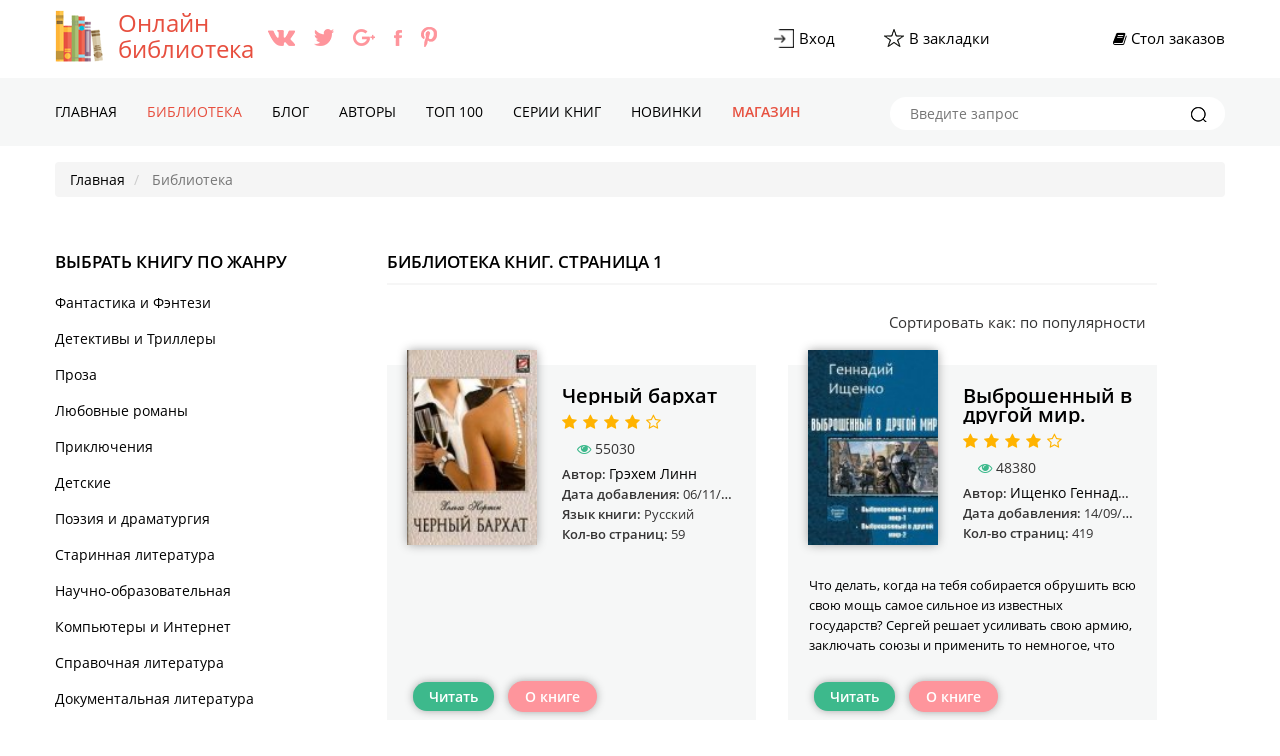

--- FILE ---
content_type: text/html; charset=UTF-8
request_url: https://all-library.ru/knigi
body_size: 14087
content:
<!DOCTYPE html>
<html lang="ru">
    <head>
        <meta charset="UTF-8">
        <meta name="viewport" content="width=device-width,initial-scale=1,maximum-scale=1" />
        <meta name="yandex-verification" content="3480e5e40973f400" />
        <link rel="icon" href="https://all-library.ru/favicon.ico" type="image/x-icon" />
        <link rel="shortcut icon" href="https://all-library.ru/favicon.ico" type="image/x-icon" />
        <meta name="p:domain_verify" content="7cc2bcdc891144b7a491a821f58a0ba6" />
        <link rel="alternate" type="application/rss+xml" title="RSS" href="https://all-library.ru/rss" />
        <meta name="csrf-param" content="_csrf-frontend">
    <meta name="csrf-token" content="ZjlSQjFzUWVQWDlzfR8bEy9NOTViRWI8Mkw7ChxAGT81XD5zYEM.UA==">
        <title>Библиотека книг на сайте all-library.ru. Страница 1</title>
        <meta name="description" content="Бесплатная электронная онлайн библиотека all-library.ru. В данном разделе представлены книги жанра которые вам будет удобно читать на сайте all-library.ru - бесплатной электронной онлайн библиотеки. Самые популярные книги. Страница 1">
<meta name="robots" content="index,follow">
<link href="https://all-library.ru/knigi/page-2" rel="next">
<link href="https://all-library.ru/knigi/page-1" rel="canonical">
<link href="/css/concated.css?v=1.4" rel="stylesheet">       <script src="https://cdn.adfinity.pro/code/all-library.ru/adfinity.js" charset="utf-8" async></script>
    </head>
    <body lang="ru">
        <noscript>
        <h4>Your browser does not support JavaScript!</h4>
        </noscript>
        <script type="text/javascript">
            var url = "https://all-library.ru"; //Адрес Вашего сайта
            var title = "Онлайн библиотека all-library.ru"; //Название Вашего сайта
            function addFavorite(a) {
                try {
                    window.external.AddFavorite(url, title);
                } catch (e) {
                    try {
                        window.sidebar.addPanel(title, url, "");
                    } catch (e) {
                        if (typeof (opera) == "object") {
                            a.rel = "sidebar";
                            a.title = title;
                            a.url = url;
                            return true;
                        } else {
                            alert("Нажмите Ctrl-D для добавления в избранное");
                        }
                    }
                }
                return false;
            }
        </script>
        
        <div class="header">
            <div class="top-line">
                <div class="container">
                    <div class="inline-layout col-2">
                        <div class="brand-holder"><a href="/"><img class="logo" alt="Онлайн библиотека all-library.ru" title="Читайте любимые книги у нас на сайте all-library.ru" src="/img/icons/logo-all-library.png"></a><a href="/">Онлайн <br />библиотека</a>                            <ul class="socials-holder">
                                <li><a target="_blank" href="https://vk.com/alllibraryru"><img src="/img/icons/vk.png" alt="https://vk.com/alllibraryru" title="Мы в Вконтакте"></a></li>
                                <li><a target="_blank" href="https://twitter.com/all_library"><img src="/img/icons/twitter.png" alt="https://twitter.com/all_library" title="Мы в twitter"></a></li>
                                <li><a target="_blank" href="https://plus.google.com/u/0/+All-libraryRu"><img src="/img/icons/google+.png" alt="google+.com" title="Мы в google plus"></a></li>
                                <li><a target="_blank" href="https://www.facebook.com/alllibrary/"><img src="/img/icons/facebook.png" alt="https://www.facebook.com/alllibrary/" title="Мы в facebook"></a></li>
                                <li><a target="_blank" href="https://www.pinterest.com/alllibraryru/"><img src="/img/icons/pinterest.png" alt="https://www.pinterest.com/alllibraryru/" title="Мы в Пинтерест"></a></li>
                            </ul>
                            
                        </div>
                        <div class="admin-panel">
                            <ul>
                                <li><a href="/login"><div class="image-holder"><img src="/img/icons/login.png" alt="Вход" title="Войти в онлайн библиотеку"></div><span>Вход</span></a></li> 
                                <li><a href="#" onclick="return addFavorite(this);">
                                        <div class="image-holder"><img src="/img/icons/bookmarks.png" alt="Добавить книгу в закладки" title="Добавить любимую книгу в закладки"></div><span>В закладки	</span></a></li>
                                <li></li>
                                <li><a href="/findbook"><div class="fa fa-book"></div>&nbsp;<span>Стол заказов</span></a></li>
                            </ul>
                        </div>
                    </div>
                </div>
            </div> 
            <div class="nav-holder">
                <div class="container">
                    <a href="#" id="mobile-nav-btn" class="mobile-nav-btn"><span></span><span></span><span></span>
                        <div class="mob-menu">Меню</div></a>
                    <nav class="nav">
                        <ul>
                            <li class=""><a href="/">Главная</a></li><li class=""><span>Библиотека</span></li><li class=""><a href="/blog">Блог</a></li><li class=""><a href="/vse-avtori">Авторы</a></li><li class=""><a href="/top-books">TOП 100</a></li><li class=""><a href="/serii">Серии книг</a></li><li class=""><a href="/new-books">Новинки</a></li><li class="red"><a href="/shop">Магазин</a></li>                        </ul>
                    </nav>
                    <nav id="nav" class="nav mobile">
                                                <ul>
                            <li><a href="/">Главная</a></li><li><span>Библиотека</span></li><li><a href="/blog">Блог</a></li><li><a href="/vse-avtori">Авторы</a></li><li><a href="/top-books">TOП 100</a></li><li><a href="/serii">Серии книг</a></li><li><a href="/new-books">Новинки</a></li><li><a href="/shop">Магазин</a></li>                            <li>
                                <div class="search-holder mobile">
                                    <form method="get" action="/poisk">
                                        <input type="text" name="text" placeholder="Введите запрос">
                                        <button type="submit"><img src="/img/icons/icon_zoom-copy.png" alt="Искать книгу" title="Искать интересные книги на сайте"></button>
                                    </form>
                                </div>
                            </li>
                        </ul>
                    </nav>
                    <div class="search-holder">
                        <form method="get" action="/poisk">
                            <input type="text" name="text" placeholder="Введите запрос">
                            <button type="submit"><img src="/img/icons/icon_zoom-copy.png" alt="Искать книгу" title="Искать любимые книги на сайте"></button>

                        </form>
                    </div>
                </div>
            </div>
        </div>
        <div class="breadcrumbs-nav">
            <div class="container">
                <ul class="breadcrumb" itemscope itemtype="http://schema.org/BreadcrumbList">
        <li itemprop="itemListElement" itemscope itemtype="http://schema.org/ListItem">
            <a href="/" itemprop="item"><span itemprop="name">Главная</span></a><meta itemprop="position" content="1" />
        </li>
    
        <li class="active" itemprop="itemListElement" itemscope itemtype="http://schema.org/ListItem">
            <span itemprop="name">Библиотека</span><meta itemprop="position" content="2" />
        </li>
    </ul>            </div>
        </div>
        <div class="black-plate"></div>
<!--        <div class="block-rekl">
            <a target="_blank" class="left" href="https://allsale.pro/product-category/knigi/"><img src="https://booksfinder.ru/picture/allsale_banner_left.png"></a>
            <a target="_blank" class="right" href="https://allsale.pro/product-category/kursy/"><img src="https://booksfinder.ru/picture/allsale_banner_right.png"></a>
        </div>    -->     
        <div style="z-index: 9999;">
        <section class="content">
    <div class="container">
        <div style="margin-bottom: 20px;"><div class="advblock"></div></div>
        <div class="content-body inline-layout">
            <div id="aside-open" class="aside-open">Жанры книг</div>
            <div id="aside-panel" class="aside-panel">
                <div id="aside-slose" class="close-btn"></div>
                <div class="genre">
                    <h2>Выбрать книгу по жанру</h2>
                    <ul id="genre-list" class="genre-list">
                        <li><a href="/knigi-fantastika-i-fentezi">Фантастика и Фэнтези</a><li><a href="/knigi-detektivy-i-trillery">Детективы и Триллеры</a><li><a href="/knigi-proza">Проза</a><li><a href="/knigi-lyubovnye-romany">Любовные романы</a><li><a href="/knigi-priklyucheniya">Приключения</a><li><a href="/knigi-detskie">Детские </a><li><a href="/knigi-poeziya-i-dramaturgiya">Поэзия и драматургия</a><li><a href="/knigi-starinnaya-literatura">Старинная литература</a><li><a href="/knigi-nauchno-obrazovatelnaya">Научно-образовательная</a><li><a href="/knigi-kompyutery-i-internet">Компьютеры и Интернет</a><li><a href="/knigi-spravochnaya-literatura">Справочная литература</a><li><a href="/knigi-dokumentalnaya-literatura">Документальная литература</a><li><a href="/knigi-religiya-i-dukhovnost">Религия и духовность</a><li><a href="/knigi-yumor">Юмор</a><li><a href="/knigi-dom-i-semya">Дом и Семья</a><li><a href="/knigi-delovaya-literatura">Деловая литература</a><li><a href="/knigi-zhanr-ne-opredelen">Жанр не определен</a><li><a href="/knigi-tekhnika">Техника</a><li><a href="/knigi-prochee">Прочее</a><li><a href="/knigi-dramaturgiya">Драматургия</a><li><a href="/knigi-folklor">Фольклор</a><li><a href="/knigi-voennoe-delo">Военное дело</a>       
                    </ul>
                </div>

                <div class="adv-sidebar-top">
    </div>

              
            </div> 
            <div class="content-holder">
                <div class="gen-line">
                    <h1>Библиотека книг. Страница 1</h1>
                    <div class="top-sort"> 
                        <ul>
                            <li></li>
                        </ul>
                    </div>
                </div>
                

                <div class="filters-holder">
                    <div id="sort-holder" class="sort-holder">
                        <p>Сортировать как: <span id="holderTarg"> 
                                по популярности                            </span></p>
                        <ul class="sort-menu">
                            <li><a href="/knigi/page-1?sort=viewed">По популярности</a></li>
                            <li><a href="/knigi/page-1?sort=date_add">По новизне</a></li>
                            <li><a href="/knigi/page-1?sort=reiting">По оценке</a></li>
                        </ul>
                    </div>

                </div>
                 
                <div class="library-list">
                    <div class="inline-layout col-2">
                         <div class="lib-col">
            <div class="lib-item">
                <div class="head">
                    <div class="image-holder book-img">
                        <a href="/avtor-grehem-linn/kniga-chernyi-barhat"><img src="https://all-library.ru/pic/5/5/7/3/8/3/w107/kniga-chernyi-barhat.jpg" alt="Черный бархат - Грэхем Линн" title="Читать книгу Черный бархат, автор Грэхем Линн"></a>
                    </div>
                    <h5>Черный бархат</h5>
                    <div class="star-rating">
                        <div class="star-rating__wrap">
                            <input id="star-rating-5" type="radio" name="rating" value="5" class="star-rating__input">
                                                <label for="star-rating-5" title="5 out of 5 stars" class="star-rating__ico fa fa-star-o fa-lg"></label><input id="star-rating-5" type="radio" name="rating" value="5" class="star-rating__input">
                                                <label for="star-rating-5" title="5 out of 5 stars" class="star-rating__ico fa fa-star fa-lg"></label><input id="star-rating-5" type="radio" name="rating" value="5" class="star-rating__input">
                                                <label for="star-rating-5" title="5 out of 5 stars" class="star-rating__ico fa fa-star fa-lg"></label><input id="star-rating-5" type="radio" name="rating" value="5" class="star-rating__input">
                                                <label for="star-rating-5" title="5 out of 5 stars" class="star-rating__ico fa fa-star fa-lg"></label><input id="star-rating-5" type="radio" name="rating" value="5" class="star-rating__input">
                                                <label for="star-rating-5" title="5 out of 5 stars" class="star-rating__ico fa fa-star fa-lg"></label>
                        </div>
                        
                    </div>
                    <p class="viewed-book"><i class="fa fa-eye" aria-hidden="true"></i> <span>55030</span></p>
                    <ul class="book-des">
                                                        <li>
                                    <p>Автор: <span><a href="/author-grehem-linn">Грэхем Линн</a></span></p>  
                                </li>
                                                    <li>
                            <p>Дата добавления: <span>06/11/2016</span></p>
                        </li>
                                                <li>
                            <p>Язык книги: <span>Русский</span></p>
                        </li>
                                                <li>
                            <p>Кол-во страниц: <span>59</span></p>
                        </li>
                    </ul>
                </div>
                <div class="description">
                                    </div>

                <div class="btns"><a class="button read" href="/kniga-chernyi-barhat">Читать</a>                    
                    <a class="button" href="/avtor-grehem-linn/kniga-chernyi-barhat">О книге</a></div>
            </div>
        </div> 
         <div class="lib-col">
            <div class="lib-item">
                <div class="head">
                    <div class="image-holder book-img">
                        <a href="/avtor-ishchenko-gennadii-vladimirovich/kniga-vybroshennyy-v-drugoy-mir-dilogiya-si"><img src="https://all-library.ru/pic/5/4/6/0/7/4/w107/kniga-ischenko-gennadiy-vladimirovich-vybroshennyy-v-drugoy-.jpg" alt="Выброшенный в другой мир. Дилогия (СИ) - Ищенко Геннадий Владимирович" title="Читать книгу Выброшенный в другой мир. Дилогия (СИ), автор Ищенко Геннадий Владимирович"></a>
                    </div>
                    <h5>Выброшенный в другой мир. Дилогия (СИ)</h5>
                    <div class="star-rating">
                        <div class="star-rating__wrap">
                            <input id="star-rating-5" type="radio" name="rating" value="5" class="star-rating__input">
                                                <label for="star-rating-5" title="5 out of 5 stars" class="star-rating__ico fa fa-star-o fa-lg"></label><input id="star-rating-5" type="radio" name="rating" value="5" class="star-rating__input">
                                                <label for="star-rating-5" title="5 out of 5 stars" class="star-rating__ico fa fa-star fa-lg"></label><input id="star-rating-5" type="radio" name="rating" value="5" class="star-rating__input">
                                                <label for="star-rating-5" title="5 out of 5 stars" class="star-rating__ico fa fa-star fa-lg"></label><input id="star-rating-5" type="radio" name="rating" value="5" class="star-rating__input">
                                                <label for="star-rating-5" title="5 out of 5 stars" class="star-rating__ico fa fa-star fa-lg"></label><input id="star-rating-5" type="radio" name="rating" value="5" class="star-rating__input">
                                                <label for="star-rating-5" title="5 out of 5 stars" class="star-rating__ico fa fa-star fa-lg"></label>
                        </div>
                        
                    </div>
                    <p class="viewed-book"><i class="fa fa-eye" aria-hidden="true"></i> <span>48380</span></p>
                    <ul class="book-des">
                                                        <li>
                                    <p>Автор: <span><a href="/author-ishchenko-gennadii-vladimirovich">Ищенко Геннадий Владимирович</a></span></p>  
                                </li>
                                                    <li>
                            <p>Дата добавления: <span>14/09/2016</span></p>
                        </li>
                                                <li>
                            <p>Кол-во страниц: <span>419</span></p>
                        </li>
                    </ul>
                </div>
                <div class="description">
                     Что делать, когда на тебя собирается обрушить всю свою мощь самое сильное из известных государств? Сергей решает усиливать свою армию, заключать союзы и применить то немногое, что вспомнилось и показалось подходящим из знаний родного мира. Стотысячная армия легионеров маршем идет по Сандору, а в Сотхем вторглась армия союза королевств.                </div>

                <div class="btns"><a class="button read" href="/kniga-vybroshennyy-v-drugoy-mir-dilogiya-si">Читать</a>                    
                    <a class="button" href="/avtor-ishchenko-gennadii-vladimirovich/kniga-vybroshennyy-v-drugoy-mir-dilogiya-si">О книге</a></div>
            </div>
        </div> 
         <div class="lib-col">
            <div class="lib-item">
                <div class="head">
                    <div class="image-holder book-img">
                        <a href="/avtor-grehem-linn/kniga-lyubimaya-predatelnica"><img src="https://all-library.ru/pic/5/9/7/9/7/9/w107/kniga-lyubimaya-predatelnica.jpg" alt="Любимая предательница - Грэхем Линн" title="Читать книгу Любимая предательница, автор Грэхем Линн"></a>
                    </div>
                    <h5>Любимая предательница</h5>
                    <div class="star-rating">
                        <div class="star-rating__wrap">
                            <input id="star-rating-5" type="radio" name="rating" value="5" class="star-rating__input">
                                                <label for="star-rating-5" title="5 out of 5 stars" class="star-rating__ico fa fa-star-o fa-lg"></label><input id="star-rating-5" type="radio" name="rating" value="5" class="star-rating__input">
                                                <label for="star-rating-5" title="5 out of 5 stars" class="star-rating__ico fa fa-star-o fa-lg"></label><input id="star-rating-5" type="radio" name="rating" value="5" class="star-rating__input">
                                                <label for="star-rating-5" title="5 out of 5 stars" class="star-rating__ico fa fa-star-o fa-lg"></label><input id="star-rating-5" type="radio" name="rating" value="5" class="star-rating__input">
                                                <label for="star-rating-5" title="5 out of 5 stars" class="star-rating__ico fa fa-star-o fa-lg"></label><input id="star-rating-5" type="radio" name="rating" value="5" class="star-rating__input">
                                                <label for="star-rating-5" title="5 out of 5 stars" class="star-rating__ico fa fa-star-o fa-lg"></label>
                        </div>
                        
                    </div>
                    <p class="viewed-book"><i class="fa fa-eye" aria-hidden="true"></i> <span>37135</span></p>
                    <ul class="book-des">
                                                        <li>
                                    <p>Автор: <span><a href="/author-grehem-linn">Грэхем Линн</a></span></p>  
                                </li>
                                                    <li>
                            <p>Дата добавления: <span>23/11/2017</span></p>
                        </li>
                                                <li>
                            <p>Кол-во страниц: <span>7</span></p>
                        </li>
                    </ul>
                </div>
                <div class="description">
                                    </div>

                <div class="btns"><a class="button read" href="/kniga-lyubimaya-predatelnica">Читать</a>                    <a class="button" style="background-image: linear-gradient(#66c102, #6fb10e); border: 1px solid #68bd05;" target="_blank" href="/site/getlitresurl?url=https%3A%2F%2Fwww.litres.ru%2Fpages%2Fbiblio_book%2F%3Fart%3D27362816%26lfrom%3D307563707">Купить</a>
                    <a class="button" href="/avtor-grehem-linn/kniga-lyubimaya-predatelnica">О книге</a></div>
            </div>
        </div> 
         <div class="lib-col">
            <div class="lib-item">
                <div class="head">
                    <div class="image-holder book-img">
                        <a href="/avtor-uaitfezer-sheri/kniga-dai-mne-uteshenie"><img src="https://all-library.ru/pic/7/1/6/4/6/w107/kniga-dai-mne-uteshenie.jpg" alt="Дай мне утешение - Уайтфезер Шери" title="Читать книгу Дай мне утешение, автор Уайтфезер Шери"></a>
                    </div>
                    <h5>Дай мне утешение</h5>
                    <div class="star-rating">
                        <div class="star-rating__wrap">
                            <input id="star-rating-5" type="radio" name="rating" value="5" class="star-rating__input">
                                                <label for="star-rating-5" title="5 out of 5 stars" class="star-rating__ico fa fa-star-o fa-lg"></label><input id="star-rating-5" type="radio" name="rating" value="5" class="star-rating__input">
                                                <label for="star-rating-5" title="5 out of 5 stars" class="star-rating__ico fa fa-star-o fa-lg"></label><input id="star-rating-5" type="radio" name="rating" value="5" class="star-rating__input">
                                                <label for="star-rating-5" title="5 out of 5 stars" class="star-rating__ico fa fa-star-o fa-lg"></label><input id="star-rating-5" type="radio" name="rating" value="5" class="star-rating__input">
                                                <label for="star-rating-5" title="5 out of 5 stars" class="star-rating__ico fa fa-star-o fa-lg"></label><input id="star-rating-5" type="radio" name="rating" value="5" class="star-rating__input">
                                                <label for="star-rating-5" title="5 out of 5 stars" class="star-rating__ico fa fa-star-o fa-lg"></label>
                        </div>
                        
                    </div>
                    <p class="viewed-book"><i class="fa fa-eye" aria-hidden="true"></i> <span>34878</span></p>
                    <ul class="book-des">
                                                        <li>
                                    <p>Автор: <span><a href="/author-uaitfezer-sheri">Уайтфезер Шери</a></span></p>  
                                </li>
                                                    <li>
                            <p>Дата добавления: <span>21/12/2016</span></p>
                        </li>
                                                <li>
                            <p>Язык книги: <span>Русский</span></p>
                        </li>
                                                <li>
                            <p>Кол-во страниц: <span>29</span></p>
                        </li>
                    </ul>
                </div>
                <div class="description">
                                    </div>

                <div class="btns"><a class="button read" href="/kniga-dai-mne-uteshenie">Читать</a>                    
                    <a class="button" href="/avtor-uaitfezer-sheri/kniga-dai-mne-uteshenie">О книге</a></div>
            </div>
        </div> 
        <div class="adv-bb"><div class="advblock"></div></div> <div class="lib-col">
            <div class="lib-item">
                <div class="head">
                    <div class="image-holder book-img">
                        <a href="/avtor-zurkov-dmitrii/kniga-beshenyi-praporshchik-chasti-1-18-si"><img src="https://all-library.ru/pic/6/0/1/5/8/1/w107/kniga-beshenyi-praporshchik-chasti-1-18-si.jpg" alt="Бешеный прапорщик. Части 1-18 (СИ) - Зурков Дмитрий" title="Читать книгу Бешеный прапорщик. Части 1-18 (СИ), автор Зурков Дмитрий"></a>
                    </div>
                    <h5>Бешеный прапорщик. Части 1-18 (СИ)</h5>
                    <div class="star-rating">
                        <div class="star-rating__wrap">
                            <input id="star-rating-5" type="radio" name="rating" value="5" class="star-rating__input">
                                                <label for="star-rating-5" title="5 out of 5 stars" class="star-rating__ico fa fa-star-o fa-lg"></label><input id="star-rating-5" type="radio" name="rating" value="5" class="star-rating__input">
                                                <label for="star-rating-5" title="5 out of 5 stars" class="star-rating__ico fa fa-star fa-lg"></label><input id="star-rating-5" type="radio" name="rating" value="5" class="star-rating__input">
                                                <label for="star-rating-5" title="5 out of 5 stars" class="star-rating__ico fa fa-star fa-lg"></label><input id="star-rating-5" type="radio" name="rating" value="5" class="star-rating__input">
                                                <label for="star-rating-5" title="5 out of 5 stars" class="star-rating__ico fa fa-star fa-lg"></label><input id="star-rating-5" type="radio" name="rating" value="5" class="star-rating__input">
                                                <label for="star-rating-5" title="5 out of 5 stars" class="star-rating__ico fa fa-star fa-lg"></label>
                        </div>
                        
                    </div>
                    <p class="viewed-book"><i class="fa fa-eye" aria-hidden="true"></i> <span>33968</span></p>
                    <ul class="book-des">
                                                        <li>
                                    <p>Автор: <span><a href="/author-zurkov-dmitrii">Зурков Дмитрий</a></span></p>  
                                </li>
                                                    <li>
                            <p>Дата добавления: <span>29/12/2017</span></p>
                        </li>
                                                <li>
                            <p>Кол-во страниц: <span>391</span></p>
                        </li>
                    </ul>
                </div>
                <div class="description">
                     Альтернативная история... Продолжение истории Журова Дениса, старшего лейтенанта ВКС России, оказавшегося в теле прапорщика Первой мировой. И теперь он пытается изменить не только ход этой войны, но и судьбу России в целом.                </div>

                <div class="btns"><a class="button read" href="/kniga-beshenyi-praporshchik-chasti-1-18-si">Читать</a>                    <a class="button" style="background-image: linear-gradient(#66c102, #6fb10e); border: 1px solid #68bd05;" target="_blank" href="/site/getlitresurl?url=https%3A%2F%2Fwww.litres.ru%2Fpages%2Fbiblio_book%2F%3Fart%3D10401348%26lfrom%3D307563707">Купить</a>
                    <a class="button" href="/avtor-zurkov-dmitrii/kniga-beshenyi-praporshchik-chasti-1-18-si">О книге</a></div>
            </div>
        </div> 
         <div class="lib-col">
            <div class="lib-item">
                <div class="head">
                    <div class="image-holder book-img">
                        <a href="/avtor-klyuchnica-varvara/kniga-prosti-lyubimaya-tak-poluchilos-si"><img src="https://all-library.ru/pic/5/7/1/5/7/3/w107/kniga-prosti-lyubimaya-tak-poluchilos-si.jpg" alt=""Прости, любимая, так получилось..." (СИ) - &quot;Ключница Варвара&quot;" title="Читать книгу "Прости, любимая, так получилось..." (СИ), автор &quot;Ключница Варвара&quot;"></a>
                    </div>
                    <h5>"Прости, любимая, так получилось..." (СИ)</h5>
                    <div class="star-rating">
                        <div class="star-rating__wrap">
                            <input id="star-rating-5" type="radio" name="rating" value="5" class="star-rating__input">
                                                <label for="star-rating-5" title="5 out of 5 stars" class="star-rating__ico fa fa-star-o fa-lg"></label><input id="star-rating-5" type="radio" name="rating" value="5" class="star-rating__input">
                                                <label for="star-rating-5" title="5 out of 5 stars" class="star-rating__ico fa fa-star-o fa-lg"></label><input id="star-rating-5" type="radio" name="rating" value="5" class="star-rating__input">
                                                <label for="star-rating-5" title="5 out of 5 stars" class="star-rating__ico fa fa-star fa-lg"></label><input id="star-rating-5" type="radio" name="rating" value="5" class="star-rating__input">
                                                <label for="star-rating-5" title="5 out of 5 stars" class="star-rating__ico fa fa-star fa-lg"></label><input id="star-rating-5" type="radio" name="rating" value="5" class="star-rating__input">
                                                <label for="star-rating-5" title="5 out of 5 stars" class="star-rating__ico fa fa-star fa-lg"></label>
                        </div>
                        
                    </div>
                    <p class="viewed-book"><i class="fa fa-eye" aria-hidden="true"></i> <span>33745</span></p>
                    <ul class="book-des">
                                                        <li>
                                    <p>Автор: <span><a href="/author-klyuchnica-varvara">"Ключница Варвара"</a></span></p>  
                                </li>
                                                    <li>
                            <p>Дата добавления: <span>29/03/2017</span></p>
                        </li>
                                                <li>
                            <p>Кол-во страниц: <span>112</span></p>
                        </li>
                    </ul>
                </div>
                <div class="description">
                    	Очаровательная блондинка серьёзно поссорилась с состоятельным любовником. Клюнув на сносный заработок и бесплатно предоставляемое жильё, обещанные в газетном объявлении, она едет на собеседование в загородный дом, куда требуется домработница. Как назло, хозяином особняка оказывается мрачный и нелюдимый тип. Из-за его скверного характера девушке не раз предстоит пожалеть о скоропалительном решении сбежать в никуда от своего бывшего возлюбленного и прежней беззаботной жизни.                </div>

                <div class="btns"><a class="button read" href="/kniga-prosti-lyubimaya-tak-poluchilos-si">Читать</a>                    
                    <a class="button" href="/avtor-klyuchnica-varvara/kniga-prosti-lyubimaya-tak-poluchilos-si">О книге</a></div>
            </div>
        </div> 
         <div class="lib-col">
            <div class="lib-item">
                <div class="head">
                    <div class="image-holder book-img">
                        <a href="/avtor-fedorochev-aleksei/kniga-nachalo-si-fedorochev-aleksei"><img src="https://all-library.ru/pic/5/6/1/2/7/4/w107/kniga-nachalo-si.jpg" alt="Начало (СИ) - Федорочев Алексей" title="Читать книгу Начало (СИ), автор Федорочев Алексей"></a>
                    </div>
                    <h5>Начало (СИ)</h5>
                    <div class="star-rating">
                        <div class="star-rating__wrap">
                            <input id="star-rating-5" type="radio" name="rating" value="5" class="star-rating__input">
                                                <label for="star-rating-5" title="5 out of 5 stars" class="star-rating__ico fa fa-star-o fa-lg"></label><input id="star-rating-5" type="radio" name="rating" value="5" class="star-rating__input">
                                                <label for="star-rating-5" title="5 out of 5 stars" class="star-rating__ico fa fa-star fa-lg"></label><input id="star-rating-5" type="radio" name="rating" value="5" class="star-rating__input">
                                                <label for="star-rating-5" title="5 out of 5 stars" class="star-rating__ico fa fa-star fa-lg"></label><input id="star-rating-5" type="radio" name="rating" value="5" class="star-rating__input">
                                                <label for="star-rating-5" title="5 out of 5 stars" class="star-rating__ico fa fa-star fa-lg"></label><input id="star-rating-5" type="radio" name="rating" value="5" class="star-rating__input">
                                                <label for="star-rating-5" title="5 out of 5 stars" class="star-rating__ico fa fa-star fa-lg"></label>
                        </div>
                        
                    </div>
                    <p class="viewed-book"><i class="fa fa-eye" aria-hidden="true"></i> <span>31506</span></p>
                    <ul class="book-des">
                                                        <li>
                                    <p>Автор: <span><a href="/author-fedorochev-aleksei">Федорочев Алексей</a></span></p>  
                                </li>
                                                    <li>
                            <p>Дата добавления: <span>19/12/2016</span></p>
                        </li>
                                                <li>
                            <p>Язык книги: <span>Русский</span></p>
                        </li>
                                                <li>
                            <p>Кол-во страниц: <span>74</span></p>
                        </li>
                    </ul>
                </div>
                <div class="description">
                     Попаданец, куда же без них... Ветеран вооружённых сил РФ погибает, и попадает в другой мир, в тело парня, одарённого магией.                </div>

                <div class="btns"><a class="button read" href="/kniga-nachalo-si-fedorochev-aleksei">Читать</a>                    
                    <a class="button" href="/avtor-fedorochev-aleksei/kniga-nachalo-si-fedorochev-aleksei">О книге</a></div>
            </div>
        </div> 
         <div class="lib-col">
            <div class="lib-item">
                <div class="head">
                    <div class="image-holder book-img">
                        <a href="/avtor-obaturov-sergei-georgievich/kniga-krov-obyazyvaet-pentalogiya-si"><img src="https://all-library.ru/pic/2/5/1/3/2/0/w107/kniga-obaturov-sergey-georgievich-krov-obyazyvaet-pentalogiy.jpg" alt="Кровь обязывает. Пенталогия (СИ) - Обатуров Сергей Георгиевич" title="Читать книгу Кровь обязывает. Пенталогия (СИ), автор Обатуров Сергей Георгиевич"></a>
                    </div>
                    <h5>Кровь обязывает. Пенталогия (СИ)</h5>
                    <div class="star-rating">
                        <div class="star-rating__wrap">
                            <input id="star-rating-5" type="radio" name="rating" value="5" class="star-rating__input">
                                                <label for="star-rating-5" title="5 out of 5 stars" class="star-rating__ico fa fa-star-o fa-lg"></label><input id="star-rating-5" type="radio" name="rating" value="5" class="star-rating__input">
                                                <label for="star-rating-5" title="5 out of 5 stars" class="star-rating__ico fa fa-star-o fa-lg"></label><input id="star-rating-5" type="radio" name="rating" value="5" class="star-rating__input">
                                                <label for="star-rating-5" title="5 out of 5 stars" class="star-rating__ico fa fa-star-o fa-lg"></label><input id="star-rating-5" type="radio" name="rating" value="5" class="star-rating__input">
                                                <label for="star-rating-5" title="5 out of 5 stars" class="star-rating__ico fa fa-star-o fa-lg"></label><input id="star-rating-5" type="radio" name="rating" value="5" class="star-rating__input">
                                                <label for="star-rating-5" title="5 out of 5 stars" class="star-rating__ico fa fa-star-o fa-lg"></label>
                        </div>
                        
                    </div>
                    <p class="viewed-book"><i class="fa fa-eye" aria-hidden="true"></i> <span>28865</span></p>
                    <ul class="book-des">
                                                        <li>
                                    <p>Автор: <span><a href="/author-obaturov-sergei-georgievich">Обатуров Сергей Георгиевич</a></span></p>  
                                </li>
                                                        <li><p>Серия : <a href="/seriya-krov-obyazyvaet"><span>Кровь обязывает</span></a></p></li>
                                                    <li>
                            <p>Дата добавления: <span>24/02/2016</span></p>
                        </li>
                                                <li>
                            <p>Язык книги: <span>Русский</span></p>
                        </li>
                                                <li>
                            <p>Кол-во страниц: <span>176</span></p>
                        </li>
                    </ul>
                </div>
                <div class="description">
                                    </div>

                <div class="btns"><a class="button read" href="/kniga-krov-obyazyvaet-pentalogiya-si">Читать</a>                    
                    <a class="button" href="/avtor-obaturov-sergei-georgievich/kniga-krov-obyazyvaet-pentalogiya-si">О книге</a></div>
            </div>
        </div> 
        <div class="adv-bb"><div class="advblock"></div></div> <div class="lib-col">
            <div class="lib-item">
                <div class="head">
                    <div class="image-holder book-img">
                        <a href="/avtor-vysochenko-aleksandr-valerevich/kniga-kesar-zemli-russkoi-trilogiya-si"><img src="https://all-library.ru/pic/6/0/2/9/2/0/w107/kniga-kesar-zemli-russkoi-trilogiya-si.jpg" alt="Кесарь земли русской. Трилогия (СИ) - Высоченко Александр Валерьевич" title="Читать книгу Кесарь земли русской. Трилогия (СИ), автор Высоченко Александр Валерьевич"></a>
                    </div>
                    <h5>Кесарь земли русской. Трилогия (СИ)</h5>
                    <div class="star-rating">
                        <div class="star-rating__wrap">
                            <input id="star-rating-5" type="radio" name="rating" value="5" class="star-rating__input">
                                                <label for="star-rating-5" title="5 out of 5 stars" class="star-rating__ico fa fa-star-o fa-lg"></label><input id="star-rating-5" type="radio" name="rating" value="5" class="star-rating__input">
                                                <label for="star-rating-5" title="5 out of 5 stars" class="star-rating__ico fa fa-star-o fa-lg"></label><input id="star-rating-5" type="radio" name="rating" value="5" class="star-rating__input">
                                                <label for="star-rating-5" title="5 out of 5 stars" class="star-rating__ico fa fa-star fa-lg"></label><input id="star-rating-5" type="radio" name="rating" value="5" class="star-rating__input">
                                                <label for="star-rating-5" title="5 out of 5 stars" class="star-rating__ico fa fa-star fa-lg"></label><input id="star-rating-5" type="radio" name="rating" value="5" class="star-rating__input">
                                                <label for="star-rating-5" title="5 out of 5 stars" class="star-rating__ico fa fa-star fa-lg"></label>
                        </div>
                        
                    </div>
                    <p class="viewed-book"><i class="fa fa-eye" aria-hidden="true"></i> <span>25168</span></p>
                    <ul class="book-des">
                                                        <li>
                                    <p>Автор: <span><a href="/author-vysochenko-aleksandr-valerevich">Высоченко Александр Валерьевич</a></span></p>  
                                </li>
                                                        <li><p>Серия : <a href="/seriya-kesar-zemli-russkoi-1"><span>Кесарь земли русской #1</span></a></p></li>
                                                    <li>
                            <p>Дата добавления: <span>12/01/2018</span></p>
                        </li>
                                                <li>
                            <p>Кол-во страниц: <span>309</span></p>
                        </li>
                    </ul>
                </div>
                <div class="description">
                     Книга про попаданство нашего современника в 5 век и попытку выжать из ситуации все, что возможно.	...Я опустил глаза и удивился. По всему выходило, что я сижу на земле в достаточно темном лесу прислонившись спиной к могучему дубу, а в руках у меня нож мясника. Я поднял глаза и увидел, что кроны деревьев уходят очень далеко вверх. Вот это лес, и где я, что за хрень у меня в руках, а где моя сабля и почему так плохо видно. Такое впечатление, что не работает один глаз. Так и есть, выбросив нож я попытался нащупать левый глаз, но наткнулся рукой на странный горшок на голове.                </div>

                <div class="btns"><a class="button read" href="/kniga-kesar-zemli-russkoi-trilogiya-si">Читать</a>                    
                    <a class="button" href="/avtor-vysochenko-aleksandr-valerevich/kniga-kesar-zemli-russkoi-trilogiya-si">О книге</a></div>
            </div>
        </div> 
         <div class="lib-col">
            <div class="lib-item">
                <div class="head">
                    <div class="image-holder book-img">
                        <a href="/avtor-ilina-oksana-nikolaevna-vodoley7570/kniga-i-vo-sne-i-nayavu-si"><img src="https://all-library.ru/pic/2/4/1/3/1/5/w107/kniga-i-vo-sne-i-nayavu-si.jpg" alt="И во сне, и наяву (СИ) - Ильина Оксана Николаевна &quot;vodoley7570&quot;" title="Читать книгу И во сне, и наяву (СИ), автор Ильина Оксана Николаевна &quot;vodoley7570&quot;"></a>
                    </div>
                    <h5>И во сне, и наяву (СИ)</h5>
                    <div class="star-rating">
                        <div class="star-rating__wrap">
                            <input id="star-rating-5" type="radio" name="rating" value="5" class="star-rating__input">
                                                <label for="star-rating-5" title="5 out of 5 stars" class="star-rating__ico fa fa-star-o fa-lg"></label><input id="star-rating-5" type="radio" name="rating" value="5" class="star-rating__input">
                                                <label for="star-rating-5" title="5 out of 5 stars" class="star-rating__ico fa fa-star-o fa-lg"></label><input id="star-rating-5" type="radio" name="rating" value="5" class="star-rating__input">
                                                <label for="star-rating-5" title="5 out of 5 stars" class="star-rating__ico fa fa-star fa-lg"></label><input id="star-rating-5" type="radio" name="rating" value="5" class="star-rating__input">
                                                <label for="star-rating-5" title="5 out of 5 stars" class="star-rating__ico fa fa-star fa-lg"></label><input id="star-rating-5" type="radio" name="rating" value="5" class="star-rating__input">
                                                <label for="star-rating-5" title="5 out of 5 stars" class="star-rating__ico fa fa-star fa-lg"></label>
                        </div>
                        
                    </div>
                    <p class="viewed-book"><i class="fa fa-eye" aria-hidden="true"></i> <span>24889</span></p>
                    <ul class="book-des">
                                                        <li>
                                    <p>Автор: <span><a href="/author-ilina-oksana-nikolaevna-vodoley7570">Ильина Оксана Николаевна "vodoley7570"</a></span></p>  
                                </li>
                                                    <li>
                            <p>Дата добавления: <span>21/12/2016</span></p>
                        </li>
                                                <li>
                            <p>Язык книги: <span>Русский</span></p>
                        </li>
                                                <li>
                            <p>Кол-во страниц: <span>24</span></p>
                        </li>
                    </ul>
                </div>
                <div class="description">
                                    </div>

                <div class="btns"><a class="button read" href="/kniga-i-vo-sne-i-nayavu-si">Читать</a>                    
                    <a class="button" href="/avtor-ilina-oksana-nikolaevna-vodoley7570/kniga-i-vo-sne-i-nayavu-si">О книге</a></div>
            </div>
        </div> 
         <div class="lib-col">
            <div class="lib-item">
                <div class="head">
                    <div class="image-holder book-img">
                        <a href="/avtor-bashibuzuk-aleksandr/kniga-vkhod-ne-s-toy-storony-si"><img src="https://all-library.ru/pic/2/1/1/7/7/2/w107/kniga-bashibuzuk-aleksandr-vkhod-ne-s-toy-storony-si.jpg" alt="Вход не с той стороны (СИ) - Башибузук Александр" title="Читать книгу Вход не с той стороны (СИ), автор Башибузук Александр"></a>
                    </div>
                    <h5>Вход не с той стороны (СИ)</h5>
                    <div class="star-rating">
                        <div class="star-rating__wrap">
                            <input id="star-rating-5" type="radio" name="rating" value="5" class="star-rating__input">
                                                <label for="star-rating-5" title="5 out of 5 stars" class="star-rating__ico fa fa-star-o fa-lg"></label><input id="star-rating-5" type="radio" name="rating" value="5" class="star-rating__input">
                                                <label for="star-rating-5" title="5 out of 5 stars" class="star-rating__ico fa fa-star-o fa-lg"></label><input id="star-rating-5" type="radio" name="rating" value="5" class="star-rating__input">
                                                <label for="star-rating-5" title="5 out of 5 stars" class="star-rating__ico fa fa-star-o fa-lg"></label><input id="star-rating-5" type="radio" name="rating" value="5" class="star-rating__input">
                                                <label for="star-rating-5" title="5 out of 5 stars" class="star-rating__ico fa fa-star fa-lg"></label><input id="star-rating-5" type="radio" name="rating" value="5" class="star-rating__input">
                                                <label for="star-rating-5" title="5 out of 5 stars" class="star-rating__ico fa fa-star fa-lg"></label>
                        </div>
                        
                    </div>
                    <p class="viewed-book"><i class="fa fa-eye" aria-hidden="true"></i> <span>24500</span></p>
                    <ul class="book-des">
                                                        <li>
                                    <p>Автор: <span><a href="/author-bashibuzuk-aleksandr">Башибузук Александр</a></span></p>  
                                </li>
                                                    <li>
                            <p>Дата добавления: <span>02/03/2016</span></p>
                        </li>
                                                <li>
                            <p>Язык книги: <span>Русский</span></p>
                        </li>
                                                <li>
                            <p>Кол-во страниц: <span>117</span></p>
                        </li>
                    </ul>
                </div>
                <div class="description">
                    Книга об обычном человеке, вдруг получившем возможность воплотить в жизнь все свои мечты. Главный герой, Максим, садясь на борт авиалайнера, просто хотел уйти от обыденности жизни и полюбоваться красотами Азии, но…
	…оказалось бывает так, что, когда привычная жизнь рушится, неожиданно появляется не только выход из ситуации, но за этим выходом - целый новый мир. И в нем человек может найти новый смысл своей жизни, новых друзей и даже любовь, хотя за все это ему придется драться.                </div>

                <div class="btns"><a class="button read" href="/kniga-vkhod-ne-s-toy-storony-si">Читать</a>                    
                    <a class="button" href="/avtor-bashibuzuk-aleksandr/kniga-vkhod-ne-s-toy-storony-si">О книге</a></div>
            </div>
        </div> 
         <div class="lib-col">
            <div class="lib-item">
                <div class="head">
                    <div class="image-holder book-img">
                        <a href="/avtor-kein-aleks/kniga-mladenca-na-tron-si"><img src="https://all-library.ru/pic/6/3/3/3/8/8/w107/kniga-mladenca-na-tron-si.jpg" alt="Младенца на трон&#33; (СИ) - Кейн Алекс" title="Читать книгу Младенца на трон&#33; (СИ), автор Кейн Алекс"></a>
                    </div>
                    <h5>Младенца на трон&#33; (СИ)</h5>
                    <div class="star-rating">
                        <div class="star-rating__wrap">
                            <input id="star-rating-5" type="radio" name="rating" value="5" class="star-rating__input">
                                                <label for="star-rating-5" title="5 out of 5 stars" class="star-rating__ico fa fa-star-o fa-lg"></label><input id="star-rating-5" type="radio" name="rating" value="5" class="star-rating__input">
                                                <label for="star-rating-5" title="5 out of 5 stars" class="star-rating__ico fa fa-star fa-lg"></label><input id="star-rating-5" type="radio" name="rating" value="5" class="star-rating__input">
                                                <label for="star-rating-5" title="5 out of 5 stars" class="star-rating__ico fa fa-star fa-lg"></label><input id="star-rating-5" type="radio" name="rating" value="5" class="star-rating__input">
                                                <label for="star-rating-5" title="5 out of 5 stars" class="star-rating__ico fa fa-star fa-lg"></label><input id="star-rating-5" type="radio" name="rating" value="5" class="star-rating__input">
                                                <label for="star-rating-5" title="5 out of 5 stars" class="star-rating__ico fa fa-star fa-lg"></label>
                        </div>
                        
                    </div>
                    <p class="viewed-book"><i class="fa fa-eye" aria-hidden="true"></i> <span>22399</span></p>
                    <ul class="book-des">
                                                        <li>
                                    <p>Автор: <span><a href="/author-kein-aleks">Кейн Алекс</a></span></p>  
                                </li>
                                                    <li>
                            <p>Дата добавления: <span>05/01/2019</span></p>
                        </li>
                                                <li>
                            <p>Кол-во страниц: <span>70</span></p>
                        </li>
                    </ul>
                </div>
                <div class="description">
                     Парижанин Пьер Рудницки, потомок русских эмигрантов, получает предложение поучаствовать в испытании на должность начальника проекта. Он с радостью хватается за этот шанс, не подозревая, что в результате окажется в Русском царстве начала XVII века, да еще в теле трехлетнего малыша. Сможет ли Пьер выжить среди боярских интриг и заговоров? Черновик. Некоторые главы будут кардинально меняться. Огромное спасибо за доброжелательность и бесценные советы комментаторам: Sturmflieger, Владимир И, котовск, Чита, Новиков Егор Егорович, Валерий, Виликиан, Однако, Йцукен, Перунов А., Грейв, Поручик Ржевский, Вотаку и многим-многим другим.                </div>

                <div class="btns"><a class="button read" href="/kniga-mladenca-na-tron-si">Читать</a>                    
                    <a class="button" href="/avtor-kein-aleks/kniga-mladenca-na-tron-si">О книге</a></div>
            </div>
        </div> 
        

                    </div>
                </div>
                
                <div class="pagination-holder">

                    <ul class="pagination"><li class="prev disabled"><span>&laquo;</span></li>
<li class="active"><a href="/knigi/page-1" data-page="0">1</a></li>
<li><a href="/knigi/page-2" data-page="1">2</a></li>
<li><a href="/knigi/page-3" data-page="2">3</a></li>
<li><a href="/knigi/page-4" data-page="3">4</a></li>
<li><a href="/knigi/page-5" data-page="4">5</a></li>
<li><a href="/knigi/page-6" data-page="5">6</a></li>
<li class="next"><a href="/knigi/page-2" data-page="1">&raquo;</a></li></ul>   
                    <!--                    <div class="to-page">
                                            <form action="/"> 
                                                <input type="hidden" name="slug" value="">
                                                <input type="number" min="1" max="138809" name="page" value="1">
                                                <button type="submit">Перейти</button>
                                            </form>
                                        </div>-->
                </div>


                <div class="adv-blog-bottom" style="margin-top: 20px">
                    <div class="advblock"></div>                </div>
                
                <div class="seo-fix">

                </div>               
            </div>
        </div>
    </div>

</section>
            </div>
        <section class="footer">
            <div class="container">
                <div class="footer-description">
                    <div class="brand-holder"><a href="#">All-library.ru</a></div>
                    <p>Сайт является официальным партнером Литрес. Все авторские права защищенны</p>
                    <p>Несмотря на то, что в наши дни Интернет уверенно набирает позиции, все больше образованных и интеллигентных людей предпочитают проводить свободное время за чтением книг. Наш сайт предлагает совместить инновации «всемирной паутины» с «поглощением» литературных шедевров. Здесь Вы можете совершенно бесплатно и без регистрации читать онлайн как классические, так и современные тексты.</p>
                    <div class="metrics">
<!-- Yandex.Metrika counter -->
<script type="text/javascript">
    (function (d, w, c) {
        (w[c] = w[c] || []).push(function() {
            try {
                w.yaCounter42486149 = new Ya.Metrika({
                    id:42486149,
                    clickmap:true,
                    trackLinks:true,
                    accurateTrackBounce:true
                });
            } catch(e) { }
        });

        var n = d.getElementsByTagName("script")[0],
            s = d.createElement("script"),
            f = function () { n.parentNode.insertBefore(s, n); };
        s.type = "text/javascript";
        s.async = true;
        s.src = "https://mc.yandex.ru/metrika/watch.js";

        if (w.opera == "[object Opera]") {
            d.addEventListener("DOMContentLoaded", f, false);
        } else { f(); }
    })(document, window, "yandex_metrika_callbacks");
</script>
<noscript><div><img src="https://mc.yandex.ru/watch/42486149" style="position:absolute; left:-9999px;" alt="yandex.ru Metrika" /></div></noscript>
<!-- /Yandex.Metrika counter -->
<script>
  (function(i,s,o,g,r,a,m){i['GoogleAnalyticsObject']=r;i[r]=i[r]||function(){
  (i[r].q=i[r].q||[]).push(arguments)},i[r].l=1*new Date();a=s.createElement(o),
  m=s.getElementsByTagName(o)[0];a.async=1;a.src=g;m.parentNode.insertBefore(a,m)
  })(window,document,'script','https://www.google-analytics.com/analytics.js','ga');

  ga('create', 'UA-91215212-1', 'auto');
  ga('send', 'pageview');

</script>
<!-- hit.ua invisible part -->
<a href='https://hit.ua/?x=92981' target='_blank'>
<script type="text/javascript"><!--
Cd=document;Cr="&"+Math.random();Cp="&s=1";
Cd.cookie="b=b";if(Cd.cookie)Cp+="&c=1";
Cp+="&t="+(new Date()).getTimezoneOffset();
if(self!=top)Cp+="&f=1";
//--></script>
<script type="text/javascript"><!--
if(navigator.javaEnabled())Cp+="&j=1";
//--></script>
<script type="text/javascript"><!--
if(typeof(screen)!='undefined')Cp+="&w="+screen.width+"&h="+
screen.height+"&d="+(screen.colorDepth?screen.colorDepth:screen.pixelDepth);
//--></script>
<script type="text/javascript"><!--
Cd.write("<sc"+"ript src='//c.hit.ua/hit?i=92981&g=0&x=3"+Cp+Cr+
"&r="+escape(Cd.referrer)+"&u="+escape(window.location.href)+"'></sc"+"ript>");
//--></script>
<noscript>
        <img src='//c.hit.ua/hit?i=92981&amp;g=0&amp;x=2' alt="hit.ua" />
</noscript></a>
<!-- / hit.ua invisible part -->

<!-- hit.ua visible part -->
<script type="text/javascript"><!--
if (typeof(hitua) == 'object') document.write("<table cellpadding='0' cellspacing='0' border='0' style='display: inline'><tr><td><div style='width: 86px; height: 29px; padding: 0px; margin: 0px; border: solid #ddd 1px; background-color: #eee'><a href='https://hit.ua/?x=" + hitua.site_id + "' target='_blank' style='float: left; padding: 3px; font: bold 8px tahoma; text-decoration: none; color: #999' title='hit.ua - сервис интернет статистики'>HIT.UA</a><div style='padding: 3px; float: right; text-align: right; font: 7.1px tahoma; color: #999' title='hit.ua: сейчас на сайте, посетителей и просмотров за сегодня'>" + hitua.online_count + "<br>" + hitua.uid_count + "<br>" + hitua.hit_count + "</div></div></td></tr></table>");
//--></script>
<!-- / hit.ua visible part -->
<!--LiveInternet counter--><script type="text/javascript">
document.write("<a href='//www.liveinternet.ru/click' "+
"target=_blank><img src='//counter.yadro.ru/hit?t14.6;r"+
escape(document.referrer)+((typeof(screen)=="undefined")?"":
";s"+screen.width+"*"+screen.height+"*"+(screen.colorDepth?
screen.colorDepth:screen.pixelDepth))+";u"+escape(document.URL)+
";"+Math.random()+
"' alt='' title='LiveInternet: показано число просмотров за 24"+
" часа, посетителей за 24 часа и за сегодня' "+
"border='0' width='88' height='31'><\/a>")
</script><!--/LiveInternet-->

                    </div>
                    <div class="footer-search">

        <div id="mc_embed_signup">
           <div class="form-outer highlighted current sp-force-hide"> <style id="subscribe-form-style" class="">.sp-force-hide { display: none;
}
.sp-form[sp-id="43245"] { display: block; background: #ffffff; padding: 15px; width: 400px; max-width: 100%; border-radius: 8px; -moz-border-radius: 8px; -webkit-border-radius: 8px; border-color: #dddddd; border-style: solid; border-width: 1px; font-family: Arial, "Helvetica Neue", sans-serif;
}
.sp-form[sp-id="43245"] .sp-form-control { background: #ffffff; border-color: #cccccc; border-style: solid; border-width: 1px; font-size: 15px; padding-left: 8.75px; padding-right: 8.75px; border-radius: 4px; -moz-border-radius: 4px; -webkit-border-radius: 4px; height: 35px; width: 100%;
}
.sp-form[sp-id="43245"] .sp-field label { color: #444444; font-size: 13px; font-style: normal; font-weight: bold;
}
.sp-form[sp-id="43245"] .sp-button { border-radius: 4px; -moz-border-radius: 4px; -webkit-border-radius: 4px; background-color: #0089bf; color: #ffffff; width: auto; font-weight: bold; font-style: normal; font-family: Arial, sans-serif;
}
.sp-form[sp-id="43245"] .sp-button-container { text-align: left;
}
</style> <div id="sp-form-43245" sp-id="43245" sp-hash="0500d128f9f78ce67db2f7a089846c06331370e9384bed91ffea8d99fc1a3fc8" sp-lang="ru" class="sp-form sp-form-regular sp-form-embed" sp-show-options="{}"> <div class="sp-message"> <div></div> </div> <div id="droppableArea" class="sp-element-container ui-sortable ui-droppable" >
        <div class="sp-field " sp-id="sp-a85ed806-a465-436e-a121-b5688091abf4" > <div class=" " style="font-family: inherit; line-height: 1.2;"><p>Подпишитесь на наши новости</p></div> </div>
        <div class="sp-field " sp-id="sp-e02358c0-b20b-452a-ba4a-9e7c34111a3e" > <label class="sp-control-label "> <span class="">Email</span> <strong class="">*</strong> </label> <input type="email" sp-type="email" name="sform[email]" class="sp-form-control " placeholder="username@gmail.com" sp-tips="%7B%22required%22%3A%22%D0%9E%D0%B1%D1%8F%D0%B7%D0%B0%D1%82%D0%B5%D0%BB%D1%8C%D0%BD%D0%BE%D0%B5%20%D0%BF%D0%BE%D0%BB%D0%B5%22%2C%22wrong%22%3A%22%D0%9D%D0%B5%D0%B2%D0%B5%D1%80%D0%BD%D1%8B%D0%B9%20email-%D0%B0%D0%B4%D1%80%D0%B5%D1%81%22%7D" required="required" style=""> </div></div> 
        <div class="sp-field sp-button-container " sp-id="sp-15c1a2b0-f1c9-4015-a9cd-7979a8de2f5c" > <button id="sp-15c1a2b0-f1c9-4015-a9cd-7979a8de2f5c" class="sp-button "> Подписаться </button> </div> <div class="sp-link-wrapper sp-brandname__left" > 
           </div> </div> <script async type="text/javascript" src="//cdn.sendpulse.com/apps/fc3/build/default-handler.js"></script></div> 
        </div>

                        <h4>Связь с нами</h4>
                        <ul class="footer_link">
                            <li><a href="mailto:all-library.ru@mail.ru">all-library.ru@mail.ru</a></li>
                            <li><a href="/contacts">Обратная связь</a></li>
                            <li><a href="/politika">Политика конфиденциальности</a></li>
                        </ul>
                            
                            
                            <div class="socials-holder">
                                <h4>Мы с социальных сетях</h4>
                                <ul>                  
                                    <li><a target="_blank" href="https://vk.com/alllibraryru"><img src="/img/icons/vk-green.png" alt="https://vk.com/alllibraryru" title="Сайт all-library в Вконтакте"></a></li>
                                    <li><a target="_blank" href="https://twitter.com/all_library"><img src="/img/icons/twitter-green.png" alt="https://twitter.com/all_library" title="Сайт all-library в twitter"></a></li>
                                    <li><a target="_blank" href="https://plus.google.com/u/0/+All-libraryRu"><img src="/img/icons/google+-green.png" alt="google+.com" title="Сайт all-library в google plus"></a></li>
                                    <li><a target="_blank" href="https://www.facebook.com/alllibrary/"><img src="/img/icons/facebook-green.png" alt="https://www.facebook.com/alllibrary/" title="Сайт all-library в facebook"></a></li>
                                    <li><a target="_blank" href="https://www.pinterest.com/alllibraryru/"><img src="/img/icons/pinterest-green.png" alt="https://www.pinterest.com/alllibraryru/" title="Мы в Пинтерест"></a></li>
                                </ul>                  
                            </div>
           
                    </div>
                    <div class="copyright">
                        <h3>All-library 2016</h3>
                    </div>
                </div>
            </div>
        </section>
        <script src="/external/jquery/dist/jquery.min.js"></script>
        <script src="/external/jquery.browser/dist/jquery.browser.min.js"></script>
<script src="/external/OwlCarousel2-2.2.1/dist/owl.carousel.min.js"></script>
<script src="/external/blueimp-gallery/js/blueimp-gallery.min.js"></script>
<script src="/js/main.js"></script>
<script src="/js/notify.min.js"></script>
<script src="/js/suffix.js?v=1.2"></script>        <script>
                                    jQuery(document).ready(function () {
                                        $('#w0').on('rating.change', function (event, value, caption) {
                                            console.log(value);
                                            jQuery.ajax({
                                                url: '/site/setraiting',
                                                data: 'value=' + value + '&id=' + $('#databook').data('id'),
                                                type: "GET",
                                                cache: false,
                                                dataType: "HTML",
                                                success: function (r) {
                                                    if (r == 'no') {
                                                        jQuery.notify("Войдите в свой аккаунт", "error");
                                                    } else {
                                                        jQuery.notify("Спасибо за вашу оценку!", "success");
                                                    }

                                                }
                                            });
                                        });

                                        $('.addtoizb').on('click', function (e) {
                                            e.preventDefault();
                                            //    console.log($(this).data('id'));
                                            jQuery.ajax({
                                                url: '/site/addtoizbr',
                                                data: 'id=' + $(this).data('id'),
                                                type: "GET",
                                                cache: false,
                                                dataType: "HTML",
                                                success: function (r) {
                                                    $('.addtoizb[data-id="' + r + '"]').addClass('added').html('В избранном');
                                                    console.log(r);

                                                }
                                            });
                                        })
                                        $('.like').on('click', function (e) {
                                            e.preventDefault();
                                            //    console.log($(this).data('id'));
                                            jQuery.ajax({
                                                url: '/author/voteup',
                                                data: 'id=' + $(this).data('id'),
                                                type: "GET",
                                                cache: false,
                                                dataType: "HTML",
                                                success: function (r) {
                                                    if (r == 'no') {
                                                        jQuery.notify("Войдите в свой аккаунт", "error");
                                                    } else {
                                                        $('.like .cuonter').html(r);
                                                        jQuery.notify("Спасибо за вашу оценку!", "success");
                                                    }
                                                }
                                            });
                                        })
                                        $('.no-like').on('click', function (e) {
                                            e.preventDefault();
                                            //    console.log($(this).data('id'));
                                            jQuery.ajax({
                                                url: '/author/votedown',
                                                data: 'id=' + $(this).data('id'),
                                                type: "GET",
                                                cache: false,
                                                dataType: "HTML",
                                                success: function (r) {
                                                    if (r == 'no') {
                                                        jQuery.notify("Войдите в свой аккаунт", "error");
                                                    } else {
                                                        $('.no-like .cuonter').html(r);
                                                        jQuery.notify("Спасибо за вашу оценку!", "success");
                                                    }                                                    
                                                }
                                            });
                                        })
                                    });



        </script>
<!-- <link href="/css/concated.css" rel="stylesheet"> -->
<link href="/css/fonts.css" rel="stylesheet">
<link href="/css/site.css" rel="stylesheet">
<link href="/external/font-awesome/css/font-awesome.min.css" rel="stylesheet">
<link href="/external/OwlCarousel2-2.2.1/dist/assets/owl.carousel.min.css" rel="stylesheet">
                                                  
<script type="application/ld+json">
{
  "@context" : "http://schema.org",
  "@type" : "Organization",
  "name" : "Онлайн библиотека",
  "url" : "https://all-library.ru",
  "sameAs" : [
    "https://vk.com/alllibraryru",
    "https://www.facebook.com/alllibrary/",
    "https://twitter.com/all_library",
    "https://plus.google.com/u/0/+All-libraryRu",
    "https://www.pinterest.com/alllibraryru/"
  ]
} 
</script>

    </body>
 
<script type="text/javascript">
                        if ($('body').width() >= 1200) {
                        $(window).on("scroll", function() {
                                var fullstory_ads = 178;
                                if ($(window).scrollTop() > fullstory_ads && $(window).scrollTop() < $(document).height()-700) { $('.block-rekl .left').addClass('fixed');$('.block-rekl .right').addClass('fixed'); }
                                else { $('.block-rekl .left').removeClass('fixed');$('.block-rekl .right').removeClass('fixed'); }
                        });}
 </script>  
<style>
        @media all and (min-width:1400px) {.block-rekl{display:block!important;}}
        .block-rekl{max-width: 1200px;margin: 0 auto;position: relative;}
        .block-rekl .left{left:-161px;top:16px;position:absolute;z-index:1;}
        .block-rekl .right{right:-161px;top:16px;position:absolute;z-index:1;}
        .block-rekl .left.fixed {position:fixed;left:inherit;top:0;margin-left:-161px;}
        .block-rekl .right.fixed {position:fixed;right:inherit;top:0;margin-left: 1200px;}    
    </style>
    <script type="text/javascript">
        if ($('body').width() >= 1200) {
            $(window).on("scroll", function () {
                var fullstory_ads = 178;
                if ($(window).scrollTop() > fullstory_ads && $(window).scrollTop() < $(document).height() - 700) {
                    $('.block-rekl .left').addClass('fixed');
                    $('.block-rekl .right').addClass('fixed');
                } else {
                    $('.block-rekl .left').removeClass('fixed');
                    $('.block-rekl .right').removeClass('fixed');
                }
            });
        }
    </script> 
    <script>
$(document).ready(function() {
$('#close').click(function(e) {
e.preventDefault();
$('.fixed_block1').fadeOut(500);
});
});
</script>
</html>


--- FILE ---
content_type: text/css
request_url: https://all-library.ru/css/concated.css?v=1.4
body_size: 10404
content:
@font-face{font-family:"Circe";src:url("../fonts/Circe-Bold.eot");src:url("../fonts/Circe-Bold.eot?#iefix") format("embedded-opentype"), url("../fonts/Circe-Bold.woff") format("woff"), url("../fonts/Circe-Bold.ttf") format("truetype");font-style:normal;font-weight:700;}
@font-face{font-family:"Circe";src:url("../fonts/Circe-Regular.eot");src:url("../fonts/Circe-Regular.eot?#iefix") format("embedded-opentype"), url("../fonts/Circe-Regular.woff") format("woff"), url("../fonts/Circe-Regular.ttf") format("truetype");font-style:normal;font-weight:400;}
@font-face{font-family:"Circe";src:url("../fonts/Circe-Light.eot");src:url("../fonts/Circe-Light.eot?#iefix") format("embedded-opentype"), url("../fonts/Circe-Light.woff") format("woff"), url("../fonts/Circe-Light.ttf") format("truetype");font-style:normal;font-weight:300;}
@font-face{font-family:"Open Sans";src:url("../fonts/OpenSans-Regular.eot");src:url("../fonts/OpenSans-Regular.eot?#iefix") format("embedded-opentype"), url("../fonts/OpenSans-Regular.woff") format("woff"), url("../fonts/OpenSans-Regular.ttf") format("truetype");font-style:normal;font-weight:400;}
@font-face{font-family:"Open Sans";src:url("../fonts/OpenSans-Semibold.eot");src:url("../fonts/OpenSans-Semibold.eot?#iefix") format("embedded-opentype"), url("../fonts/OpenSans-Semibold.woff") format("woff"), url("../fonts/OpenSans-Semibold.ttf") format("truetype");font-style:normal;font-weight:600;}
*{margin:0;padding:0;box-sizing:border-box;}
body{color:#000;font:14px/1.4em "Open Sans", sans-serif;-webkit-font-smoothing:antialiased;-webkit-tap-highlight-color:transparent;}
body.fixed{overflow:hidden;}
body.fixed.client-ios{position:fixed;height:100%;width:100%;}
.black-plate{opacity:0;pointer-events:none;}
.black-plate.active{position:fixed;top:0;left:0;width:100%;height:100%;z-index:2;background:rgba(0, 0, 0, 0.25);opacity:1;pointer-events:inherit;}
section{position:relative;display:block;width:100%;background-size:cover;}
a{border:none;outline:none;text-decoration:none;color:#000;font:14px/1.4em "Open Sans", sans-serif;}
p{color:#353434;}
img{border:none;outline:none;vertical-align:middle;}
ul li{list-style:none;}
hr{border:0;display:block;border-top:1px solid #353434;background-size:cover;height:2px;margin-top:60px;margin-bottom:60px;}
label{border-radius:0;}
button, input, select, textarea{font:14px/1.4em "Open Sans", sans-serif;}
.button{border:1px solid #000;color:#000;padding:10px 20px;}
.btns{margin-top:20px;text-align:left;}
@media (max-width:480px){.btns{text-align:center;}
}
.btns a{display:inline-block;color:#fe959c;margin:5px 10px;font-weight:600;text-decoration:underline;}
@media (max-width:480px){.btns a{margin-right:15px;}
}
.btns a:last-child{margin-right:0px;}
.btns a.button{border-radius:25px;padding:5px 16px;background:#fe959c;color:#fff;border:1px solid #fe959c;text-decoration:none;box-shadow:0px 0px 10px -1px #949494;margin:5px;}
.btns a.button.read{background:#3db98c;border:#3db98c;}
.btns .button{border-radius:25px;padding:5px 36px;background:#fe959c;color:#fff;border:1px solid #fe959c;text-decoration:none;box-shadow:0px 0px 10px -1px #949494;}
.btns .button.green{background:#3db98c;color:#fff;border:1px solid #3db98c;}
.btns .button.transp{background:transparent;color:#fe959c;box-shadow:none;}
.btns .button.read{background:#3db98c;border:#3db98c;}
.socials-holder{display:inline-block;vertical-align:middle;padding-left:10px;}
@media (max-width:1200px){.socials-holder{display:block;padding-left:0;}
}
.socials-holder li{display:inline-block;vertical-align:middle;margin-right:15px;line-height:20px;}
@media (max-width:540px){.socials-holder li{margin-right:10px;}
}
.socials-holder li a{line-height:inherit;max-width:40px;}
select{-webkit-appearance:none;-moz-appearance:none;appearance:none;border:1px solid #353434;outline-color:#000;}
select:-moz-focusring{color:transparent;text-shadow:none;}
textarea{border:1px solid #353434;outline:none;resize:none;outline-color:#000;}
textarea::-webkit-input-placeholder{font:14px/1.4em "Open Sans", sans-serif;}
textarea::-moz-placeholder{font:14px/1.4em "Open Sans", sans-serif;}
textarea:-ms-input-placeholder{font:14px/1.4em "Open Sans", sans-serif;}
textarea::placeholder{font:14px/1.4em "Open Sans", sans-serif;}
input{-webkit-appearance:none;-moz-appearance:none;appearance:none;border:none;outline-color:#000;color:#353434;font:14px/1.4em "Open Sans", sans-serif;}
input::-webkit-input-placeholder{font:14px/1.4em "Open Sans", sans-serif;}
input::-moz-placeholder{font:14px/1.4em "Open Sans", sans-serif;}
input:-ms-input-placeholder{font:14px/1.4em "Open Sans", sans-serif;}
input::placeholder{font:14px/1.4em "Open Sans", sans-serif;}
.checkbox input[type="checkbox"]:not(:checked), .checkbox input[type="checkbox"]:checked{left:-9999px;position:absolute;}
.checkbox input[type="checkbox"]:not(:checked) + label, .checkbox input[type="checkbox"]:checked + label{cursor:pointer;position:relative;padding-left:36px;}
.checkbox input[type="checkbox"]:not(:checked) + label:before, .checkbox input[type="checkbox"]:checked + label:before{background:#ffffff;content:'';border:1px solid #d4d3d2;left:0;top:2px;position:absolute;width:30px;height:30px;}
.checkbox input[type="checkbox"]:not(:checked) + label:after, .checkbox input[type="checkbox"]:checked + label:after{border:2px solid #fe959c;border-left-color:transparent;border-top-color:transparent;content:'';color:#000;position:absolute;top:2px;left:12px;font-size:18px;transition:all .2s;height:20px;width:7px;}
.checkbox input[type="checkbox"]:not(:checked) + label:after{opacity:0;-webkit-transform:rotate(-90deg) scale(0);-ms-transform:rotate(-90deg) scale(0);transform:rotate(-90deg) scale(0);}
.checkbox input[type="checkbox"]:checked + label:after{opacity:1;-webkit-transform:rotate(40deg) scale(1);-ms-transform:rotate(40deg) scale(1);transform:rotate(40deg) scale(1);}
.checkbox input[type="checkbox"]:disabled:not(:checked) + label:before{box-shadow:none;border-color:#bbb;background-color:#ddd;}
.checkbox input[type="checkbox"]:disabled:checked + label:before{box-shadow:none;border-color:#bbb;background-color:#ddd;}
.checkbox input[type="checkbox"]:disabled:checked + label:after{color:#999;}
.checkbox input[type="checkbox"]:disabled + label{color:#aaa;}
.checkbox input[type="checkbox"]:checked:focus + label:before, .checkbox input[type="checkbox"]:not(:checked):focus + label:before{border:1px solid #fe959c;}
.radio input[type="radio"]:not(:checked), .radio input[type="radio"]:checked{left:-9999px;position:absolute;}
.radio input[type="radio"]:not(:checked) + label, .radio input[type="radio"]:checked + label{cursor:pointer;position:relative;padding-left:39px;}
.radio input[type="radio"]:not(:checked) + label:before, .radio input[type="radio"]:checked + label:before{border-radius:50%;border:2px solid #000;content:'';left:0;top:2px;position:absolute;width:18px;height:18px;}
.radio input[type="radio"]:not(:checked) + label:after, .radio input[type="radio"]:checked + label:after{content:'';background-color:#000;border-radius:50%;position:absolute;top:7px;left:5px;width:12px;height:12px;transition:all .2s;}
.radio input[type="radio"]:not(:checked) + label:after{opacity:0;-webkit-transform:scale(0);-ms-transform:scale(0);transform:scale(0);}
.radio input[type="radio"]:checked + label:after{opacity:1;-webkit-transform:scale(1);-ms-transform:scale(1);transform:scale(1);}
.radio input[type="radio"]:disabled:not(:checked) + label:before{box-shadow:none;border-color:#bbb;background-color:#ddd;}
.radio input[type="radio"]:disabled:checked + label:before{box-shadow:none;border-color:#bbb;background-color:#ddd;}
.radio input[type="radio"]:disabled:checked + label:after{color:#999;}
.radio input[type="radio"]:disabled + label{color:#aaa;}
.input-file{cursor:pointer;position:relative;}
.input-file label{cursor:pointer;display:block;transition:all .4s;}
.input-file input{cursor:pointer;display:inline-block;left:0;opacity:0.01;padding:0;pointer-events:none;position:absolute;top:0;}
input::-webkit-outer-spin-button, input::-webkit-inner-spin-button{-webkit-appearance:none;}
input[type='number']{-moz-appearance:textfield;}
.container{margin:0 auto;max-width:1170px;position:relative;}
@media (max-width:1200px){.container{width:100%;padding:0 20px !important;}
}
.inline-layout{font-size:0;letter-spacing:0;}
.inline-layout > *{display:inline-block;vertical-align:top;font:14px/1.4em "Open Sans", sans-serif;}
.inline-layout.col-1 > *{width:100%;}
.inline-layout.col-2 > *{width:50%;}
.inline-layout.col-3 > *{width:33.33333%;}
.inline-layout.col-4 > *{width:25%;}
.inline-layout.col-5 > *{width:20%;}
.inline-layout.col-6 > *{width:16.66667%;}
.inline-layout.col-7 > *{width:14.28571%;}
.inline-layout.col-8 > *{width:12.5%;}
.inline-layout.col-9 > *{width:11.11111%;}
.inline-layout.col-10 > *{width:10%;}
.image-holder{overflow:hidden;position:relative;text-align:center;vertical-align:middle;}
.image-holder.book-img img{max-height:215px;}
@media (max-width:480px){.image-holder.book-img img{max-height:initial;}
}
.image-holder img{vertical-align:middle;width:100%;}
@media (max-width:480px){.image-holder img{max-height:initial;}
}
.image-holder .fake-img{opacity:0;position:relative;height:100%;width:100%;z-index:1;}
.image-holder .img{background-position:50% 50%;background-repeat:no-repeat;background-size:cover;height:100%;position:absolute;left:0;right:0;top:0;}
.form-group{position:relative;}
.form-group.error .error-label{opacity:1;transition:opacity .3s;}
.form-group.error .input-line{background:#f41f52;width:100%;}
.form-group .input-holder:after{background:#f41f52;}
.form-group .error-label{color:#ff5656;font-size:13px;font-weight:400;line-height:19px;opacity:0;position:absolute;right:0;bottom:-21px;transition:opacity .3s;}
.table-holder{max-width:100%;overflow:auto;}
.flex-vertical{display:-webkit-flex;display:-ms-flexbox;display:flex;height:100%;-webkit-flex-flow:row wrap;-ms-flex-flow:row wrap;flex-flow:row wrap;-webkit-align-items:center;-ms-flex-align:center;align-items:center;-webkit-justify-content:center;-ms-flex-pack:center;justify-content:center;}
.align-center,
.text-center{text-align:center;}
.align-right,
.text-right{text-align:right;}
.align-left,
.text-left{text-align:left;}
.nowrap{white-space:nowrap;}
button, .btn, input[type="button"]{border:none;background:none;cursor:pointer;white-space:nowrap;text-overflow:ellipsis;overflow:hidden;}
button.focus, button:focus, button:hover, .btn.focus, .btn:focus, .btn:hover, input[type="button"].focus, input[type="button"]:focus, input[type="button"]:hover{text-decoration:none;}
button:active, button:focus, .btn:active, .btn:focus, input[type="button"]:active, input[type="button"]:focus{outline:none;}
.clearfix:before, .clearfix:after{content:'';height:0;display:table;clear:both;}
h3.underline{text-transform:uppercase;margin-bottom:40px;font-size:35px;color:#000;}
@media (max-width:768px){h3.underline{font-size:25px;}
}
h3.underline span{position:relative;direction:inline-block;}
h3.underline span:after{position:absolute;content:'';bottom:-4px;right:0;width:100%;height:4px;background:#000;}
h3.underline.white{color:#fff;}
h3.underline.white span{color:#fff;}
h3.underline.white span:after{background:#fff;}
.viewed-book{display:inline-block;margin-left:15px;}
.viewed-book i{color:#3db98c;}
.star-rating{font-size:0;margin-top:12px;display:inline-block;}
.star-rating .fa{font-size:1em;}
.star-rating__wrap{display:inline-block;font-size:1rem;}
.star-rating__wrap:after{content:"";display:table;clear:both;}
.star-rating__ico{float:right;padding-left:6px;cursor:pointer;color:#FFB300;}
.star-rating__ico:last-child{padding-left:0;}
.star-rating__input{display:none;}
.book-my{font-color:red;}
.shop .posabs-holder{position:absolute;top:10px;background:#fe959c;padding:2px 6px;margin-bottom:10px;color:#fff;box-shadow:-1px 0px 5px 0px #fe959c;}
.red a{color:#e75241;font-weight:600;}
.metki a{font-style:italic;border-bottom:1px dotted #e74f3f;color:#e74f3f;}
@-webkit-keyframes fadeIn{from{opacity:0;}
to{opacity:1;}
}
@keyframes fadeIn{from{opacity:0;}
to{opacity:1;}
}
@-webkit-keyframes fadeOut{from{opacity:1;}
to{opacity:0;}
}
@keyframes fadeOut{from{opacity:1;}
to{opacity:0;}
}
@-webkit-keyframes notification{from{opacity:0;-webkit-transform:translateY(20px) translateX(-50%) translateZ(0);transform:translateY(20px) translateX(-50%) translateZ(0);}
10%{opacity:1;-webkit-transform:translateY(0) translateX(-50%) translateZ(0);transform:translateY(0) translateX(-50%) translateZ(0);}
90%{opacity:1;-webkit-transform:translateY(0) translateX(-50%) translateZ(0);transform:translateY(0) translateX(-50%) translateZ(0);}
to{opacity:0;-webkit-transform:translateY(-20px) translateX(-50%) translateZ(0);transform:translateY(-20px) translateX(-50%) translateZ(0);}
}
@keyframes notification{from{opacity:0;-webkit-transform:translateY(20px) translateX(-50%) translateZ(0);transform:translateY(20px) translateX(-50%) translateZ(0);}
10%{opacity:1;-webkit-transform:translateY(0) translateX(-50%) translateZ(0);transform:translateY(0) translateX(-50%) translateZ(0);}
90%{opacity:1;-webkit-transform:translateY(0) translateX(-50%) translateZ(0);transform:translateY(0) translateX(-50%) translateZ(0);}
to{opacity:0;-webkit-transform:translateY(-20px) translateX(-50%) translateZ(0);transform:translateY(-20px) translateX(-50%) translateZ(0);}
}
.fadeIn{-webkit-animation:fadeIn 0.3s;animation:fadeIn 0.3s;-webkit-animation-fill-mode:both;animation-fill-mode:both;}
.fadeOut{-webkit-animation:fadeOut 0.3s;animation:fadeOut 0.3s;-webkit-animation-fill-mode:both;animation-fill-mode:both;}
.notification{-webkit-animation:notification 2s;animation:notification 2s;-webkit-animation-fill-mode:both;animation-fill-mode:both;}
@-webkit-keyframes sdb10{0%{-webkit-transform:translate(0, 0);opacity:0;}
40%{opacity:1;}
80%{-webkit-transform:translate(0, 20px);opacity:0;}
100%{opacity:0;}
}
@keyframes sdb10{0%{-webkit-transform:translate(0, 0);transform:translate(0, 0);opacity:0;}
40%{opacity:1;}
80%{-webkit-transform:translate(0, 20px);transform:translate(0, 20px);opacity:0;}
100%{opacity:0;}
}
@-webkit-keyframes anim1{0%{background:url("../img/content/anim-1-test.png");background-size:cover;bottom:0;left:30%;}
2%{background:url("../img/content/anim-1-test.png");background-size:cover;}
10%{background:url("../img/content/anim-2-test.png");background-size:cover;}
12%{background:url("../img/content/anim-1-test.png");background-size:cover;}
20%{background:url("../img/content/anim-2-test.png");background-size:cover;}
22%{background:url("../img/content/anim-1-test.png");background-size:cover;}
25%{bottom:-10px;}
50%{bottom:0px;left:32%;}
59%{background:url("../img/content/anim-1-test.png");background-size:cover;}
60%{background:url("../img/content/anim-2-test.png");background-size:cover;}
65%{background:url("../img/content/anim-1-test.png");background-size:cover;}
75%{bottom:-10px;}
100%{background:url("../img/content/anim-1-test.png");background-size:cover;left:30%;bottom:0px;}
}
@keyframes anim1{0%{background:url("../img/content/anim-1-test.png");background-size:cover;bottom:0;left:30%;}
2%{background:url("../img/content/anim-1-test.png");background-size:cover;}
10%{background:url("../img/content/anim-2-test.png");background-size:cover;}
12%{background:url("../img/content/anim-1-test.png");background-size:cover;}
20%{background:url("../img/content/anim-2-test.png");background-size:cover;}
22%{background:url("../img/content/anim-1-test.png");background-size:cover;}
25%{bottom:-10px;}
50%{bottom:0px;left:32%;}
59%{background:url("../img/content/anim-1-test.png");background-size:cover;}
60%{background:url("../img/content/anim-2-test.png");background-size:cover;}
65%{background:url("../img/content/anim-1-test.png");background-size:cover;}
75%{bottom:-10px;}
100%{background:url("../img/content/anim-1-test.png");background-size:cover;left:30%;bottom:0px;}
}
@-webkit-keyframes anim2{0%{top:-50px;}
50%{top:0px;}
100%{top:-50px;}
}
@keyframes anim2{0%{top:-50px;}
50%{top:0px;}
100%{top:-50px;}
}
@-webkit-keyframes anim3{0%{background:url("../img/content/anim-4.png");background-size:cover;}
50%{background:url("../img/content/anim-5.png");background-size:cover;}
100%{background:url("../img/content/anim-4.png");background-size:cover;}
}
@keyframes anim3{0%{background:url("../img/content/anim-4.png");background-size:cover;}
50%{background:url("../img/content/anim-5.png");background-size:cover;}
100%{background:url("../img/content/anim-4.png");background-size:cover;}
}
@-webkit-keyframes anim4{0%{background:url("../img/content/anim-6.png");background-size:cover;}
50%{background:url("../img/content/anim-7.png");background-size:cover;}
100%{background:url("../img/content/anim-6.png");background-size:cover;}
}
@keyframes anim4{0%{background:url("../img/content/anim-6.png");background-size:cover;}
50%{background:url("../img/content/anim-7.png");background-size:cover;}
100%{background:url("../img/content/anim-6.png");background-size:cover;}
}
.chromeperfectpixel-initial-block iframe,
#chromeperfectpixel-supported-by{display:none !important;}
#__bs_notify__{display:none !important;opacity:0 !important;}
body{font:14px/1.4em "Open Sans", sans-serif;}
.top-line{padding-bottom:16px;padding-top:10px;}
@media (max-width:768px){.top-line .inline-layout.col-2 > *{width:100%;}
}
.brand-holder{display:inline-block;vertical-align:top;position:relative;}
.brand-holder > a{font-size:2.7em;display:inline-block;vertical-align:middle;}
@media (max-width:540px){.brand-holder > a{font-size:2.2em;}
}
.brand-holder span{font-size:1.7em;display:inline-block;vertical-align:middle;line-height:1.1em;color:#e75241;}
.admin-panel{text-align:right;padding-top:16px;}
@media (max-width:768px){.admin-panel{padding-top:0;}
}
.admin-panel li{display:inline-block;margin-left:45px;}
@media (max-width:1200px){.admin-panel li{margin-left:20px;}
}
@media (max-width:540px){.admin-panel li{margin-left:20px;}
}
.admin-panel li a{padding-left:25px;display:inline-block;position:relative;line-height:25px;font-size:1.05em;}
@media (max-width:540px){.admin-panel li a{padding-left:0;}
}
.admin-panel li a .image-holder{width:20px;position:absolute;top:-2px;left:0;}
@media (max-width:1200px){.admin-panel li a .image-holder{position:relative;top:0;}
}
@media (max-width:1200px){.admin-panel li a span{display:none;}
}
.nav-holder{background:#f6f7f7;padding-top:24px;padding-bottom:25px;position:relative;}
@media (max-width:992px){.nav-holder{padding-top:10px;padding-bottom:10px;}
}
.nav-holder .nav{padding-right:350px;}
@media (max-width:1200px){.nav-holder .nav{padding-right:280px;}
}
@media (max-width:992px){.nav-holder .nav{display:none;}
}
.nav-holder .nav.mobile{display:block;padding-right:0px;max-height:0;overflow:hidden;transition:max-height .2s;}
.nav-holder .nav.mobile ul{margin-top:20px;}
.nav-holder .nav.mobile.open{max-height:1000px;overflow:initial;transition:max-height .2s;}
.nav-holder .nav.mobile li{display:block;margin-bottom:10px;}
@media (min-width:992px){.nav-holder .nav.mobile{display:none;}
}
.nav-holder li{display:inline-block;margin-right:30px;text-transform:uppercase;}
.nav-holder li a{display:inline-block;}
.nav-holder li span{color:#e74f3f;}
.search-holder{position:absolute;top:-5px;right:0;background:#fff;width:335px;border-radius:19px;padding-right:20px;padding-left:20px;}
@media (max-width:992px){.search-holder{display:none;}
}
.search-holder.mobile{position:relative;left:0;right:auto;width:180px;display:block;margin-top:20px;}
@media (max-width:1200px){.search-holder{width:280px;}
}
.search-holder input{width:100%;background:transparent;height:33px;outline:none;}
.search-holder a{position:absolute;width:18px;height:18px;top:7px;right:17px;display:inline-block;}
.search-holder a img{width:100%;}
.breadcrumbs-nav{padding:16px 0px 0px 0px;}
.breadcrumbs li{display:inline-block;margin-right:10px;}
.breadcrumbs li a{color:#bcbdbd;}
.breadcrumbs li:last-child a{color:#000;}
.content{padding-top:15px;}
@media (max-width:992px){.content{padding-top:0px;}
}
.content.black{background:#000;}
.content.black .reader p{color:#fff;}
.content.yell{background:#fce792;}
.content .content-body{position:relative;}
.content .text-body{padding:50px;background:#f6f7f7;}
@media (max-width:768px){.content .text-body{padding:20px;}
}
.content .text-body h3{padding-bottom:10px;border-bottom:2px solid #d4cfcf;margin-bottom:30px;}
.aside-panel{max-width:400px;padding-right:100px;background:#fff;}
@media (max-width:1200px){.aside-panel{position:absolute;z-index:5;border:1px solid #babfbf;padding:12px;left:-500px;box-shadow:0px 0px 10px -1px #949494;transition:left .2s;}
.aside-panel.open{left:0;transition:left .2s;}
}
.aside-panel .close-btn{position:absolute;top:12px;right:12px;height:20px;width:20px;cursor:pointer;}
@media (min-width:992px){.aside-panel .close-btn{display:none;}
}
.aside-panel .close-btn:after, .aside-panel .close-btn:before{content:'';position:absolute;height:2px;width:100%;top:50%;left:0;margin-top:-1px;background:#fe959c;}
.aside-panel .close-btn:after{-webkit-transform:rotate(-45deg);-ms-transform:rotate(-45deg);transform:rotate(-45deg);}
.aside-panel .close-btn:before{-webkit-transform:rotate(45deg);-ms-transform:rotate(45deg);transform:rotate(45deg);}
.aside-panel h2{text-transform:uppercase;font-size:1.2em;}
@media (max-width:540px){.aside-panel h2{font-size:1em;}
}
.aside-panel .genre{margin-bottom:57px;}
.aside-panel .genre-list{padding-top:22px;}
.aside-panel .genre-list li{margin-bottom:17px;max-height:19px;overflow:hidden;}
.aside-panel .genre-list li.active{max-height:2550px;color:#3db98c;}
.aside-panel .genre-list li.active > a{color:#3db98c;padding-right:20px;position:relative;}
.aside-panel .genre-list li.active > a:after{content:"";position:absolute;top:10px;right:0;height:2px;width:13px;background:#3db98c;}
.aside-panel .genre-list li a{display:inline-block;}
.aside-panel .genre-list li ul{padding-left:15px;padding-top:11px;}
.aside-panel .genre-list li ul li{padding-left:10px;}
.aside-panel .panel-1{margin-bottom:57px;}
@media (max-width:992px){.aside-panel .panel-1.can-hide{display:none;}
}
.aside-panel .panel-1 h3{text-transform:uppercase;margin-bottom:29px;font-weight:600;}
.aside-panel .panel-1 li{padding-left:89px;position:relative;padding-top:12px;margin-bottom:24px;}
.aside-panel .panel-1 li .image-holder{height:60px;width:60px;position:absolute;top:0;left:4px;border-radius:50%;}
.aside-panel .panel-1 li p{font-size:1.2em;margin-bottom:4px;}
.aside-panel .panel-1 li p.author{font-size:1em;color:#fe959c;font-weight:bold;}
.aside-panel .panel-1 li span{font-size:1.1em;color:#b7b6b6;}
.aside-panel .panel-1.announc li{height:133px;padding-left:118px;padding-top:38px;margin-bottom:20px;}
.aside-panel .panel-1.announc .image-holder{width:90px;height:130px;border-radius:0;top:1px;left:0px;}
.aside-panel .panel-1.popul h3{font-size:1.2em;}
.aside-panel .panel-1.popul li{height:112px;padding-left:157px;margin-bottom:15px;padding-top:25px;}
.aside-panel .panel-1.popul li:hover p{color:#57c29b;}
.aside-panel .panel-1.popul .image-holder{width:140px;border-radius:0;height:110px;left:1px;top:1px;}
.aside-panel .panel-1.popul p{text-decoration:underline;max-height:57px;overflow:hidden;}
.aside-panel .panel-1.comment-p li{padding-top:0px;}
.aside-panel .panel-1.comment-p span{overflow:hidden;display:inline-block;width:100%;max-height:57px;color:#615f5f;}
.aside-panel .panel-1.comment-p .btns{text-align:right;margin-top:5px;}
.aside-panel .panel-1.comment-p .btns a{color:#3db98c;}
.content-holder{max-width:770px;width:100%;}
@media (max-width:1200px){.content-holder{max-width:100%;}
}
.content-holder h1{text-align:center;}
.content-holder .gen-line{position:relative;padding-left:80px;text-align:right;border-bottom:2px solid #f6f6f6;padding-bottom:12px;}
.content-holder .gen-line h4{font-size:1.22em;text-transform:uppercase;position:absolute;top:0;left:0;}
@media (max-width:768px){.content-holder .top-sort{display:none;}
}
.content-holder .top-sort li{display:inline-block;margin-left:25px;}
.content-holder .top-sort li a{display:inline-block;font-size:1.2em;}
.filters-holder{padding-top:29px;position:relative;}
.filters-holder h5{text-transform:uppercase;font-size:1.01em;}
.filters-holder .sort-holder{position:absolute;display:inline-block;top:28px;right:11px;padding-bottom:10px;overflow:hidden;}
@media (max-width:1200px){.filters-holder .sort-holder{position:relative;top:0;right:0;margin-top:20px;}
}
.filters-holder .sort-holder.open{overflow:initial;}
.filters-holder .sort-holder.open .sort-menu{opacity:1;}
.filters-holder .sort-holder p{font-size:1.05em;}
.filters-holder .sort-holder li{display:block;}
.filters-holder .sort-holder .sort-menu{position:absolute;top:26px;left:5px;min-width:221px;border-radius:2px;box-shadow:0px 0px 10px -1px #949494;opacity:0;background:#fff;}
.filters-holder .sort-holder .sort-menu a{font-size:1.05em;line-height:2.2em;display:block;padding:0px 18px;}
.filters-holder .sort-holder .sort-menu a:hover{background:#f6f7f7;}
.filters-holder .abc-list{padding-top:22px;max-width:100%;overflow:auto;}
.filters-holder .abc-list::-webkit-scrollbar{width:5px;}
.filters-holder .abc-list::-webkit-scrollbar-track{-webkit-box-shadow:inset 0 0 6px #fe959c;border-radius:10px;}
.filters-holder .abc-list::-webkit-scrollbar-thumb{border-radius:10px;background:#fe959c;-webkit-box-shadow:inset 0 0 6px #fe959c;}
.filters-holder .abc-list::-webkit-scrollbar-thumb:window-inactive{background:#fe959c;}
.filters-holder .abc-list ul{margin-bottom:9px;white-space:nowrap;}
.filters-holder .abc-list li{display:inline-block;margin-right:9px;}
.filters-holder .abc-list li a{font-size:1.29em;}
.filters-holder .abc-list li a:hover{color:#3db98c;}
.library-list{margin:-16px;padding-top:51px;}
@media (max-width:768px){.library-list .inline-layout.col-2 > *{width:100%;}
}
.lib-col{padding:16px;}
.lib-item{background:#f6f7f7;width:100%;position:relative;padding:21px;margin-bottom:13px;padding-bottom:38px;}
.lib-item .head{padding-left:154px;height:190px;}
@media (max-width:480px){.lib-item .head{height:auto;padding-left:0;}
}
.lib-item .head h5{font-size:1.4em;max-height:38px;overflow:hidden;}
@media (max-width:480px){.lib-item .head h5{text-align:center;margin-top:20px;}
}
.lib-item .head .image-holder{width:130px;position:absolute;top:-15px;left:20px;box-shadow:0px 0px 10px -1px #949494;background-size:cover;}
@media (max-width:480px){.lib-item .head .image-holder{position:static;margin:0 auto;width:250px;}
}
@media (max-width:480px){.lib-item .head .star-rating{text-align:center;}
}
.lib-item .description{font-size:0.9em;line-height:1.6em;height:80px;overflow:hidden;}
.book-des{margin-top:6px;}
.book-des p{font-weight:600;font-size:0.9em;margin-bottom:1px;white-space:nowrap;text-overflow:ellipsis;width:100%;overflow:hidden;}
.book-des p span{font-weight:400;}
.pagination-holder{text-align:center;margin-top:45px;}
.pagination-holder .pagination{display:inline-block;vertical-align:middle;}
.pagination-holder .pagination li{display:inline-block;padding:0 10px;}
@media (max-width:480px){.pagination-holder .pagination li{padding:0 5px;}
}
.pagination-holder .pagination li a{display:inline-block;vertical-align:middle;}
.pagination-holder .pagination li a.prev{height:40px;width:40px;background:url(../img/icons/arrow_left-pagin.png);}
.pagination-holder .pagination li a.next{height:40px;width:40px;background:url(../img/icons/arrow_right-pagin.png);}
.pagination-holder .to-page{width:160px;display:inline-block;vertical-align:middle;text-align:left;padding-left:11px;}
.pagination-holder .to-page input{height:35px;width:60px;border:1px solid #d7d8d8;padding:5px;display:inline-block;vertical-align:middle;outline-color:#3db98c;}
.pagination-holder .to-page a{display:inline-block;vertical-align:middle;margin-left:13px;font-size:1.2em;text-decoration:underline;color:#3db98c;}
.sale{margin:-15px;margin-top:87px;}
.sale.book{margin-top:16px;}
.sale .sale-col{padding:15px;width:25%;}
@media (max-width:768px){.sale .sale-col{width:50%;}
}
@media (max-width:480px){.sale .sale-col{width:100%;}
}
.sale .image-holder{height:169px;}
.sale .description{margin-top:13px;height:57px;overflow:hidden;}
.footer{background:#f7f7f7;margin-top:123px;padding-top:26px;padding-bottom:160px;}
.footer .footer-description{max-width:720px;}
@media (max-width:1200px){.footer .footer-description{max-width:100%;}
}
@media (max-width:480px){.footer .footer-description{text-align:center;}
}
.footer .brand-holder{margin-bottom:10px;}
.footer p{line-height:1.75em;}
@media (max-width:480px){.footer p{display:none;}
}
.footer .metrics{width:292px;margin-top:8px;}
@media (max-width:1200px){.footer .metrics{margin-top:20px;}
}
@media (max-width:992px){.footer .metrics{display:none;}
}
.footer .copyright{margin-top:15px;text-transform:uppercase;font-size:0.9em;margin-top:14px;}
@media (max-width:1200px){.footer .copyright{margin-top:20px;text-align:center;}
}
.footer .footer-search{position:absolute;top:0;right:0;max-width:367px;width:100%;}
@media (max-width:1200px){.footer .footer-search{position:static;padding-top:20px;margin:0 auto;}
}
@media (max-width:480px){.footer .footer-search{max-width:none;}
}
.footer .footer-search h4{font-size:1.05em;text-transform:uppercase;}
.footer .footer-search .search-holder{position:relative;margin-top:15px;border:1px solid #cccccc;width:370px;padding-right:110px;}
@media (max-width:768px){.footer .footer-search .search-holder{padding-right:94px;}
}
@media (max-width:992px){.footer .footer-search .search-holder{display:block;}
}
@media (max-width:480px){.footer .footer-search .search-holder{width:258px;margin-left:auto;margin-right:auto;}
}
.footer .footer-search .search-holder a{width:114px;height:35px;top:-1px;right:-1px;line-height:36px;padding-left:15px;font-weight:600;font-size:1.03em;color:#fff;background:#3db98c;border-top-right-radius:25px;border-bottom-right-radius:25px;}
@media (max-width:480px){.footer .footer-search .search-holder a{width:95px;font-size:0.9em;padding-left:0;}
}
.footer .socials-holder{margin-top:32px;}
.footer .socials-holder ul{margin-top:8px;}
.footer .socials-holder ul li{display:inline-block;vertical-align:middle;margin-right:15px;line-height:20px;}
@media (max-width:540px){.footer .socials-holder ul li{margin-right:10px;}
}
.footer .socials-holder ul li a{line-height:inherit;}
.book-ab{position:relative;padding-top:30px;}
.book-ab .image-holder{position:absolute;left:47px;top:0;width:200px;}
@media (max-width:768px){.book-ab .image-holder{position:relative;left:0;margin:20px auto;}
}
.book-ab .book-ab-wrap{background:#f6f7f7;padding-bottom:36px;}
.book-ab .widget-holder .image-holder{position:static;margin-top:40px;width:100%;}
.book-ab .price{margin-top:10px;font-size:1.6em;font-weight:bold;color:#969090;}
.book-ab .price .num{color:#fe959c;}
.book-ab .down-format{margin-top:10px;}
.book-ab .down-format span,
.book-ab .down-format ul{vertical-align:middle;display:inline-block;margin-right:10px;}
.book-ab .down-format li{margin-left:5px;}
.book-ab .down-format li a{font-weight:600;}
.book-ab .down-format li a:hover{color:#3db98c;}
.book-ab .read-frag{display:inline-block;border:1px solid #fe959c;padding:6px 12px;margin-top:10px;}
.book-ab .read-frag i{display:inline-block;vertical-align:middle;margin-right:10px;font-size:1.3em;color:#fe959c;position:relative;bottom:-2px;}
.book-ab .read-frag span{display:inline-block;vertical-align:middle;text-transform:uppercase;color:#565656;}
.book-ab .top-book{padding-left:286px;padding-top:31px;}
@media (max-width:768px){.book-ab .top-book{padding:5px;}
}
.book-ab .top-book .posabs-holder{position:absolute;top:11px;left:0;font-size:0.9em;}
.book-ab .top-book .posabs-holder .posab{background:#fe959c;padding:2px 15px;margin-bottom:10px;color:#fff;box-shadow:-1px 0px 5px 0px #fe959c;}
.book-ab .top-book .posabs-holder .posab i{margin-right:5px;}
.book-ab .top-book .posabs-holder .posab.hit{background:#3db98c;box-shadow:-1px 0px 5px 0px #3db98c;}
.book-ab h1{font-size:1.7em;line-height:1.2em;}
@media (max-width:768px){.book-ab h1{text-align:center;}
}
.book-ab .star-rating{margin-top:16px;display:inline-block;}
.book-ab .star-rating .fa{font-size:1.3em;}
.book-ab .star-rating .star-rating__ico{padding-left:4px;}
.book-ab .rate-count{display:inline-block;margin-left:7px;font-size:0.98em;}
.book-ab .book-nav{margin-top:9px;}
.book-ab .book-nav li{display:inline-block;margin-right:32px;}
@media (max-width:768px){.book-ab .book-nav li{margin-right:5px;}
}
.book-ab .book-nav li a{text-decoration:underline;}
.book-ab .book-nav li a:hover{color:#3db98c;}
.book-ab .description{margin-top:16px;}
.book-ab .description li{margin-bottom:3px;}
@media (max-width:480px){.book-ab .btns a{padding:5px 5px;margin-right:5px;}
}
.book-ab .btns .down-book{width:100%;text-align:center;max-width:300px;text-transform:uppercase;font-size:1.2em;}
.comments{margin-top:37px;padding-left:46px;padding-right:39px;}
@media (max-width:768px){.comments{padding:10px;}
}
.comments h4{font-size:1.2em;text-transform:uppercase;}
.comments .comments-body{border-top:1px solid #e5e5e5;margin-top:18px;}
.comments .comments-body.articles .comment-item .comment-header{padding-left:0;}
.comments .comments-body.articles .comment-item .comment-text{position:relative;padding-left:180px;}
@media (max-width:540px){.comments .comments-body.articles .comment-item .comment-text{padding-left:0;}
}
.comments .comments-body.articles .comment-item .image-holder{border-radius:0;position:absolute;top:0;left:0;width:150px;}
@media (max-width:540px){.comments .comments-body.articles .comment-item .image-holder{position:static;margin:0 auto;margin-bottom:20px;width:auto;}
}
.comments .comments-body.article .comment-item .image-holder{width:auto;position:static;border-radius:0;margin-bottom:20px;}
.comments .comments-body.article .comment-item .comment-header{position:relative;padding-left:0;text-align:right;padding-right:200px;}
@media (max-width:540px){.comments .comments-body.article .comment-item .comment-header{padding:0;text-align:center;}
}
.comments .comments-body.article .comment-item .comment-header h5{text-align:left;margin-bottom:10px;}
@media (max-width:540px){.comments .comments-body.article .comment-item .comment-header h5{text-align:center;}
}
.comments .comments-body.article .comment-item .date-soc{top:-5px;}
.comments .comments-body .about{margin-top:25px;line-height:1.45em;}
.comments .comments-body .comment-item{position:relative;padding-top:58px;margin-bottom:28px;}
.comments .comments-body .comment-item .comment-header{padding-left:94px;padding-right:170px;}
@media (max-width:540px){.comments .comments-body .comment-item .comment-header{padding:0;text-align:center;}
}
.comments .comments-body .comment-item .image-holder{width:58px;top:47px;left:10px;border-radius:50%;position:absolute;margin:0;}
@media (max-width:540px){.comments .comments-body .comment-item .image-holder{position:static;margin:0 auto;margin-bottom:20px;}
}
.comments .comments-body .comment-item h5{font-size:1.08em;}
.comments .comments-body .comment-item .star-rating .star-rating__ico{padding-left:0;padding-right:4px;}
.comments .comments-body .comment-item .star-rating .fa{font-size:1.07em;}
.comments .comments-body .star-rating{margin-top:7px;}
.comments .comments-body .star-rating .star-rating__wrap{vertical-align:middle;}
.comments .comments-body .star-rating .rate-count{font-size:14px;vertical-align:middle;}
.comments .comments-body .date-soc{position:absolute;top:59px;right:4px;text-align:right;}
@media (max-width:540px){.comments .comments-body .date-soc{position:static;text-align:center;margin-top:10px;}
}
.comments .comments-body .date-soc .socials-holder{margin-top:5px;}
.comments .comments-body .date-soc .socials-holder li{margin:0 0 0 9px;}
.comments .comments-body .comment-text{margin-top:32px;line-height:1.45em;}
.comments .comments-body .comment-text a{color:#3db98c;display:inline-block;margin-left:10px;text-decoration:underline;}
.answer-form{margin-top:46px;padding-left:44px;padding-right:43px;max-width:770px;}
@media (max-width:768px){.answer-form{padding:10px;}
}
.answer-form h4{font-size:1.2em;text-transform:uppercase;}
.answer-form .star-rating{margin-top:25px;}
.answer-form .star-rating .fa{font-size:1.05em;}
.answer-form .form-group{margin-top:10px;}
@media (max-width:768px){.answer-form .form-group .inline-layout.col-2 > *{width:100%;}
}
.answer-form .form-group .input-holder:last-child{text-align:right;}
.answer-form .form-group input{width:100%;height:34px;border:1px solid #edefef;max-width:324px;padding:0 13px;outline-color:#3db98c;}
@media (max-width:768px){.answer-form .form-group input{max-width:100%;margin-bottom:10px;}
}
.answer-form textarea{width:100%;border:1px solid #edefef;padding:13px;outline-color:#3db98c;margin-top:10px;min-height:115px;}
.quotations{margin-top:39px;}
.quotations .quotation-item{padding-bottom:41px;border-bottom:1px solid #ffffff;margin-bottom:42px;}
.quotations p{font-style:italic;}
.quotations .like{margin-top:24px;font-weight:600;padding-right:170px;position:relative;}
@media (max-width:768px){.quotations .like{padding-right:0;}
}
.quotations .like i{font-size:1.3em;margin-right:7px;color:#9c9c9c;}
.quotations .like a{font-weight:600;}
.quotations .like a:hover{color:#fcaaaf;}
.quotations .like a:hover i{color:#fcaaaf;}
.quotations .socials-holder{position:absolute;top:0;right:0px;}
@media (max-width:768px){.quotations .socials-holder{position:static;margin-top:20px;}
}
.quotations .socials-holder li{margin:0 5px;}
.my-profile-top{position:absolute;top:3px;right:-118px;}
@media (max-width:768px){.my-profile-top{right:0;}
}
.my-profile-top a{display:inline-block;}
.my-profile-top span{font-size:1.05em;margin-right:15px;display:inline-block;}
@media (max-width:540px){.my-profile-top span{display:none;}
}
.my-profile-top .image-holder{display:inline-block;height:49px;width:49px;border-radius:50%;}
.profile-top{padding-right:292px;padding-bottom:16px;border-bottom:2px solid #f6f6f6;min-height:37px;}
@media (max-width:992px){.profile-top{padding-right:0;}
}
.profile-top h3{font-size:1.2em;text-transform:uppercase;}
.profile-top .profile-nav{position:absolute;top:-2px;right:0px;}
@media (max-width:992px){.profile-top .profile-nav{position:static;}
}
.profile-top .profile-nav li{display:inline-block;margin-left:27px;}
@media (max-width:992px){.profile-top .profile-nav li{margin-right:20px;margin-left:0;margin-top:20px;}
}
@media (max-width:480px){.profile-top .profile-nav li{margin-right:15px;}
}
.profile-top .profile-nav li a{font-size:1.2em;position:relative;}
@media (max-width:480px){.profile-top .profile-nav li a{font-size:1em;}
}
.profile-top .profile-nav li a.active:after{content:'';position:absolute;height:2px;width:100%;background:#3db98c;bottom:-16px;left:0px;}
.profile-body{margin-top:31px;background:#f6f7f7;padding:58px 66px 50px 70px;}
@media (max-width:768px){.profile-body{padding:10px;}
}
.profile-body .add-foto{padding-left:150px;position:relative;min-height:170px;padding-top:32px;}
@media (max-width:540px){.profile-body .add-foto{padding-left:0;}
}
.profile-body .add-foto h4{font-size:1.73em;}
.profile-body .add-foto .btns{margin-top:28px;}
@media (max-width:540px){.profile-body .add-foto .btns{margin-bottom:20px;}
}
.profile-body .image-holder{width:130px;position:absolute;top:0;left:0;}
@media (max-width:540px){.profile-body .image-holder{position:static;margin-bottom:10px;}
}
.profile-body .add-info{margin-bottom:18px;max-width:630px;}
.profile-body .add-info.book label,
.profile-body .add-info.book input,
.profile-body .add-info.book select,
.profile-body .add-info.book textarea{max-width:100%;}
.profile-body .add-info .forms-group{width:50%;}
@media (max-width:768px){.profile-body .add-info .forms-group{width:100%;}
}
.profile-body .add-info .forms-group:nth-child(even){text-align:right;}
@media (max-width:768px){.profile-body .add-info .forms-group:nth-child(even){text-align:left;}
}
.profile-body .add-info input,
.profile-body .add-info select,
.profile-body .add-info textarea{display:inline-block;height:40px;margin-top:6px;border:1px solid #d4d3d2;max-width:301px;width:100%;padding:11px;outline:none;}
@media (max-width:768px){.profile-body .add-info input,
.profile-body .add-info select,
.profile-body .add-info textarea{max-width:100%;}
}
.profile-body .add-info textarea{height:150px;margin-top:10px;}
.profile-body .add-info label{font-size:1.05em;display:inline-block;width:100%;max-width:301px;text-align:left;}
.profile-body .add-info h4{font-size:1.2em;margin-bottom:19px;text-transform:uppercase;}
.profile-body .add-info .file{background:#fff;padding:8px;}
.profile-body .add-info .form-group{margin-bottom:22px;}
.profile-body .add-info .checkboxes{margin-top:34px;}
.profile-body .add-info .checkboxes li{width:33.333%;padding-right:80px;position:relative;margin-bottom:10px;height:38px;}
@media (max-width:768px){.profile-body .add-info .checkboxes li{width:50%;}
}
@media (max-width:540px){.profile-body .add-info .checkboxes li{width:100%;}
}
.profile-body .add-info .checkboxes li .checkbox{position:absolute;top:-4px;right:34px;}
.my-prof-cart{border:1px solid #f6f7f7;position:relative;margin-top:60px;max-width:370px;padding:31px 10px 21px 134px;}
.my-prof-cart .image-holder{position:absolute;top:32px;left:16px;width:98px;height:96px;}
.my-prof-cart h3{text-transform:none;font-size:1.59em;margin-bottom:19px;}
.my-prof-cart p{margin-bottom:4px;width:100%;overflow:hidden;text-overflow:ellipsis;white-space:nowrap;}
.books-body{margin-top:40px;background:#f6f7f7;padding:20px 40px 30px 20px;}
@media (max-width:768px){.books-body{padding:10px;}
}
.books-body .books-holder{max-width:710px;margin:0 auto;}
.books-body .books-holder.groups .book-col{padding:25px;}
@media (max-width:768px){.books-body .books-holder.inline-layout.col-3 > *{width:50%;}
}
@media (max-width:540px){.books-body .books-holder.inline-layout.col-3 > *{width:100%;}
}
.books-body .books-holder .book-col{padding:15px;}
.books-body .books-holder .book-col h4{margin-bottom:30px;}
.books-body .books-holder .book-col .counter{position:absolute;top:-6px;right:-6px;z-index:4;height:30px;width:30px;background:orange;border-radius:50%;text-align:center;padding:5px;box-shadow:0px 0px 10px -1px orange;}
.books-body .books-holder .book-col .group-holder{position:relative;}
.books-body .books-holder .book-col .group-holder .image2{position:absolute;top:-10px;left:11px;width:100%;height:100%;}
.books-body .books-holder .book-col .group-holder .image3{position:absolute;top:10px;left:-9px;width:100%;height:100%;}
.books-body .books-holder .book-col .group-holder .image1{z-index:2;}
.books-body .books-holder .image-holder{height:328px;box-shadow:0px 0px 10px -1px #949494;position:relative;}
@media (max-width:540px){.books-body .books-holder .image-holder{height:auto;max-height:500px;}
}
.books-body .books-holder .image-holder .hover-plate{position:absolute;top:0;left:0;width:100%;height:100%;background:rgba(0, 0, 0, 0.74);color:#fff;padding:68px 20px 20px 20px;text-align:left;opacity:0;pointer-events:none;transition:opacity .2s;}
.books-body .books-holder .image-holder .hover-plate .close-btn{position:absolute;top:10px;right:10px;color:#fff;font-size:2.5em;display:inline-block;line-height:1em;}
@media (max-width:768px){.books-body .books-holder .image-holder .hover-plate .close-btn{display:none;}
}
.books-body .books-holder .image-holder .hover-plate p{font-size:1.05em;color:#fff;}
.books-body .books-holder .image-holder .hover-plate h5{margin-top:13px;font-size:1.55em;font-weight:400;line-height:1.1em;}
.books-body .books-holder .image-holder .hover-plate .btns{margin-top:40px;text-align:center;}
.books-body .books-holder .image-holder .hover-plate .btns .button{padding:5px 34px;}
@media (max-width:768px){.books-body .books-holder .image-holder .hover-plate{opacity:1;pointer-events:initial;}
}
.books-body .books-holder .image-holder:hover .hover-plate{opacity:1;pointer-events:initial;transition:opacity .2s;}
.quotations-body{margin-top:40px;background:#f6f7f7;padding:11px 50px 30px 47px;}
@media (max-width:768px){.quotations-body{padding:20px;}
}
.quotations-body .quotations-item{padding-top:40px;position:relative;padding-bottom:42px;border-bottom:2px solid #ffffff;}
.quotations-body .quotations-item .close-btn{position:absolute;top:30px;right:-35px;font-size:3em;line-height:0;display:inline-block;color:#d7d7d7;}
@media (max-width:768px){.quotations-body .quotations-item .close-btn{right:0;}
}
.quotations-body .quotations-item p{font-style:italic;font-size:1.05em;line-height:1.4em;}
.quotations-body .quotations-item .author{margin-top:30px;padding-right:170px;position:relative;}
@media (max-width:768px){.quotations-body .quotations-item .author{padding-right:0;}
}
.quotations-body .quotations-item .author a{font-size:1.05em;text-decoration:underline;color:#3db98c;}
.quotations-body .quotations-item .author .socials-holder{position:absolute;top:0;right:-21px;}
@media (max-width:768px){.quotations-body .quotations-item .author .socials-holder{position:static;margin-top:20px;}
}
.authors-list{margin-top:30px;}
@media (max-width:768px){.authors-list .inline-layout.col-5 > *{width:33.333%;}
}
@media (max-width:540px){.authors-list .inline-layout.col-5 > *{width:50%;}
}
.authors-list li{margin-bottom:20px;text-align:center;}
.authors-list .image-holder{width:120px;display:inline-block;border-radius:50%;margin-bottom:10px;}
.authors-list span{color:#b7b6b6;}
.mobile-nav-btn{display:inline-block;padding:0px;position:relative;top:5px;left:0px;}
@media (min-width:992px){.mobile-nav-btn{display:none;}
}
.mobile-nav-btn span{height:5px;width:40px;background:#b9b8b8;display:block;margin-bottom:5px;}
.aside-open{height:40px;border-radius:3px;text-align:center;background:#fe949b;margin-top:20px;margin-bottom:20px;color:white;cursor:pointer;position:relative;padding:11px 43px 15px 11px;font-size:16px;}
.aside-open:after{content:'';position:absolute;top:11px;right:20px;border-left:5px solid transparent;border-right:5px solid #ffffff;border-top:5px solid #ffffff;border-bottom:5px solid transparent;-webkit-transform:rotate(135deg);-ms-transform:rotate(135deg);transform:rotate(45deg);height:10px;width:10px;}
@media (min-width:992px){.aside-open{display:none;}
}
.reader p{margin-bottom:10px;text-align:justify;}
.reader .nav-panel{width:300px;height:320px;position:relative;}
@media (max-width:1200px){.reader .nav-panel{width:100%;height:auto;height:60px;position: initial;}
                          #navsuffix {display: none;}
}
.reader .nav-panel a{position:absolute;display:inline-block;color:#afafaf;left:0;font-weight:600;}
.reader .nav-panel a.back{top:20px;padding-top:10px;}
@media (max-width:1200px){.reader .nav-panel a.back{top:0;}
}
.reader .nav-panel a.back img{width:40px;position:absolute;top:0;left:0;}
.reader .nav-panel a.font{top:50%;-webkit-transform:translateY(-50%);-ms-transform:translateY(-50%);transform:translateY(-50%);}
@media (max-width:1200px){.reader .nav-panel a.font{top:0;left:50%;-webkit-transform:translateX(-50%);-ms-transform:translateX(-50%);transform:translateX(-50%);}
}
.reader .nav-panel a.font img{width:45px;}
.reader .nav-panel a.head{bottom:0;}
@media (max-width:1200px){.reader .nav-panel a.head{bottom:auto;top:0;right:0;left:auto;}
}
.reader .text-holder{min-height:679px;}
.reader .text-holder .image-holder{float:left;margin-right:30px;margin-bottom:20px;}
.reader .bunner-holder{margin-top:30px;}
.reader-nav{background:#ededed;padding:30px 0;margin-top:50px;text-align:center;}
.reader-nav li{margin:0 15px;font-weight:600;vertical-align:middle;}
@media (max-width:540px){.reader-nav li{display:block;margin-top:10px;}
.reader-nav li:first-child{text-align:left;}
.reader-nav li:last-child{text-align:right;}
}
.reader-nav li a{font-weight:inherit;color:#464646;}
.reader-nav li .search{width:80px;position:relative;height:30px;border:1px solid #e3e1e1;padding-right:29px;background:#fff;display:inline-block;}
.reader-nav li .search input{width:100%;padding-right:30px;height:30px;outline:none;padding:5px;background:transparent;}
.reader-nav li .search .search-btn{display:inline-block;position:absolute;top:0;right:0;height:30px;width:30px;background:url(../img/icons/icon_zoom-copy.png) 50% 50% no-repeat;}
.main-modal{position:fixed;left:0;top:0;right:0;bottom:0;width:100%;height:100%;opacity:0;pointer-events:none;transition:opacity .2s;z-index:56;}
.main-modal:before{content:'';position:absolute;left:0;top:0;width:100%;height:100%;background:#fff;opacity:0.97;}
.main-modal.open{opacity:1;pointer-events:inherit;transition:opacity .2s;}
.main-modal .modal-inner{max-width:430px;padding:20px;padding-top:50px;width:100%;position:absolute;left:50%;top:50%;-webkit-transform:translateX(-50%) translateY(-50%) translateZ(0);transform:translateX(-50%) translateY(-50%) translateZ(0);box-shadow:0px 0px 10px -1px #949494;}
.main-modal .modal-inner .scroll-holder{overflow-y:auto;max-height:200px;}
.main-modal .modal-inner .scroll-holder::-webkit-scrollbar{width:10px;}
.main-modal .modal-inner .scroll-holder::-webkit-scrollbar-track{-webkit-box-shadow:inset 0 0 6px #fe959c;border-radius:10px;}
.main-modal .modal-inner .scroll-holder::-webkit-scrollbar-thumb{border-radius:10px;background:#fe959c;-webkit-box-shadow:inset 0 0 6px #fe959c;}
.main-modal .modal-inner .scroll-holder::-webkit-scrollbar-thumb:window-inactive{background:#fe959c;}
.main-modal .close-btn{height:20px;width:20px;position:absolute;top:20px;right:20px;display:inline-block;}
.main-modal .close-btn:after, .main-modal .close-btn:before{content:'';position:absolute;height:2px;width:100%;top:50%;left:0;margin-top:-1px;background:#525252;}
.main-modal .close-btn:after{-webkit-transform:rotate(-45deg);-ms-transform:rotate(-45deg);transform:rotate(-45deg);}
.main-modal .close-btn:before{-webkit-transform:rotate(45deg);-ms-transform:rotate(45deg);transform:rotate(45deg);}
.main-modal h4{margin-bottom:20px;margin-top:10px;color:#525252;}
.main-modal ul li{margin-right:10px;}
.main-modal ul li a{text-decoration:underline;color:#525252;}
.main-modal ul li a.active{color:#13d790;text-decoration:none;}
.main-modal ul li a:hover{color:#13d790;text-decoration:none;}
.main-modal ul.chapter li{margin-bottom:10px;}
.main-modal ul.chapter li a{text-decoration:underline;font-size:1.3em;display:inline-block;}
.about-author{padding:20px;background:#f6f7f7;}
.author-content{position:relative;min-height:170px;text-align:center;}
@media (max-width:992px){.author-content{padding-left:0;text-align:center;}
}
.author-content .image-holder{margin-bottom:20px;}
@media (max-width:992px){.author-content .image-holder{position:static;margin:0 auto;margin-bottom:20px;}
}
.author-content h3{font-size:1.78em;line-height:1em;margin-bottom:10px;}
.author-content p{font-size:1.2em;}
.author-content .social-holder{padding:20px 0px;}
.author-content .social-holder li a{padding:5px 10px;border-radius:10px;margin-right:10px;background:#3db98c;color:#fff;display:inline-block;font-size:0.8em;}
.author-content .social-holder li a i{color:#fe959c;margin-right:5px;color:#fff;}
@media (max-width:768px){.author-content .social-holder li a i{margin-right:0;}
}
.author-content .social-holder li a .cuonter{position:relative;margin-left:10px;}
.author-content .social-holder li a .cuonter:before{content:'';top:-5px;left:-5px;height:29px;width:1px;background:#fff;position:absolute;}
.author-content .social-holder li a.no-like{background:#fe959c;}
.author-content .social-holder li a.face{background:#3b5998;}
.author-content .social-holder li a.twitt{background:#1da1f2;}
@media (max-width:768px){.author-content .social-holder li a .mb-hide{display:none;}
}
.author-desc{margin-top:40px;}
.author-desc a{font-size:1em;color:#fe959c;}
.author-desc h4{font-size:1.5em;margin-bottom:20px;}
.author-desc .text-holder{transition:max-height .2s;position:relative;}
.author-desc .text-holder.desc-text{font-size:14px;line-height:1.4;}
.author-desc .text-holder.desc-text ul li{list-style:initial;list-style-type:disc !important;list-style-position:inside !important;padding-left:20px !important;}
.author-desc .text-holder.desc-text p{font-size:1em;padding:7px 0;}
.author-desc .text-holder.open{max-height:100%;transition:max-height .2s;}
.author-desc .text-holder.open:after{display:none;}
.author-desc p{font-size:1.2em;line-height:1.4em;}
.author-desc .read-more{display:inline-block;margin-left:10px;color:#fe959c;font-weight:600;margin-top:20px;}
.author-books h4{font-size:1.5em;}
.author-books hr{border-color:#eaeaea;}
@media media-xs-max{.book-rating-holder{text-align:center;}
}
.tags{padding-left:46px;margin-top:10px;}
@media (max-width:768px){.tags{padding-left:10px;}
}
.comment-text img{max-width:100%;height:auto !important;}
.top-holder{padding-top:20px;margin:-10px;padding-bottom:30px;}
@media (max-width:992px){.top-holder .inline-layout > *{width:50%;}
}
@media (max-width:540px){.top-holder .inline-layout > *{width:100%;}
}
.top-holder .top-item{padding:10px;}
.top-holder .top-item .text-holder{margin-top:20px;font-size:1.1em;font-weight:600;}
@media (max-width:768px){.top-holder .top-item .text-holder{overflow:initial;height:initial;}
}
.top-holder .top-item .text-holder h2 a{line-height:22px;}
.top-holder .top-item .text-holder p{margin-top:10px;}
.top-holder.books-h{text-align:center;}
.top-holder.books-h .top-item{width:197px;}
.top-holder.books-h h4{overflow:hidden;max-height:40px;text-align:left;min-height:40px;}
.top-holder.books-h p{overflow:hidden;max-height:40px;text-align:left;}
.top-holder.books-h p{font-weight:100;}
.top-holder.books-h p.price{margin-top:9px;font-weight:600;}
.top-holder.books-h p.price span{color:#fe959c;border-radius:41px;padding-left:9px;}
.price-list .image-holder{height:290px;margin-bottom:10px;}
.price-list .owl-prev,
.price-list .owl-next{position:absolute;top:36%;-webkit-transform:translateY(-50%);-ms-transform:translateY(-50%);transform:translateY(-50%);height:100px;width:35px;}
.price-list .owl-next{right:-10px;}
.price-list .owl-next:after{content:"\f105";position:absolute;top:0;left:0;font-family:"FontAwesome";height:10px;width:10px;font-size:100px;line-height:100px;color:#fe9ea4;}
.price-list .owl-prev{left:-10px;}
.price-list .owl-prev:after{content:'\f104';position:absolute;top:0;left:0;font-family:"FontAwesome";height:10px;width:10px;font-size:100px;line-height:100px;color:#fe9ea4;}
#mc_embed_signup{background:transparent;clear:left;font:14px Helvetica ,Arial, sans-serif;}
#mc_embed_signup h2{font-weight:100;}
#mc_embed_signup input{outline:none;border-radius:25px;}
#mc_embed_signup .button{background-color:#3db98c;border-radius:25px;}
#mc_embed_signup .mce_inline_error{background:transparent !important;}
.adv_read_book{margin-top:20px;}
.footer_link li{padding:3px 0px;}
.footer_link li a{color:#3db98c;}
.seo-abs{position:absolute;}
.adv-left-book{display:inline-block;float:left;width:300px;}
.mob-menu{position:absolute;left:50px;top:5px;color:#fe949b;font-size:18px;text-transform:uppercase;font-weight:bold;}
.modal-holder{opacity:0;position:fixed;top:0;left:0;right:0;bottom:0;visibility:hidden;z-index:10;overflow:hidden;overflow-x:hidden;overflow-y:auto;transition:opacity .3s ease-out, visibility .4s, -webkit-transform .2s;transition:opacity .3s ease-out, transform .2s, visibility .4s;transition:opacity .3s ease-out, transform .2s, visibility .4s, -webkit-transform .2s;}
.modal-holder .modal-content{background:#fff;position:relative;-webkit-transform:translateY(40px) translateZ(0);transform:translateY(40px) translateZ(0);transition:opacity .3s ease-out, visibility .4s, outline .4s, -webkit-transform .5s;transition:opacity .3s ease-out, transform .5s, visibility .4s, outline .4s;transition:opacity .3s ease-out, transform .5s, visibility .4s, outline .4s, -webkit-transform .5s;}
.modal-holder.opened{opacity:1;visibility:visible;-webkit-overflow-scrolling:touch;}
.modal-holder.opened .modal-content{-webkit-transform:translateY(0) translateZ(2px);transform:translateY(0) translateZ(2px);transition:opacity .3s ease-out, visibility .4s, outline .4s, -webkit-transform .5s;transition:opacity .3s ease-out, transform .5s, visibility .4s, outline .4s;transition:opacity .3s ease-out, transform .5s, visibility .4s, outline .4s, -webkit-transform .5s;}
.modal-holder::-webkit-scrollbar{height:0;width:0;}
.close-modal{background-size:100%;right:0;top:0;margin-top:30px;margin-right:30px;height:24px;width:24px;transition:top .1s;z-index:1020;}
.close-modal:after{display:none;}
.close-modal:hover{opacity:1;transition:opacity .3s;}
a.button-read {
    border-radius: 25px;
    padding: 5px 16px;
    background: #fe959c;
    color: #fff;
    border: 1px solid #fe959c;
    text-decoration: none;
    box-shadow: 0px 0px 10px -1px #949494;
    margin: 5px;
} 
.breadcrumb {
  padding: 8px 15px;
  margin-bottom: 20px;
  list-style: none;
  background-color: #f5f5f5;
  border-radius: 4px;
}
.breadcrumb > li {
  display: inline-block;
}
.breadcrumb > li + li:before {
  padding: 0 5px;
  color: #ccc;
  content: "/\00a0";
}
.breadcrumb > .active {
  color: #777;
}
.adv-blog-bottom {
    margin-bottom: 10px;
    margin-top: 10px;
}
.adv-bb {
    width: 100%!important;
    margin-bottom: 15px;
}
.sheensay_fixed {
   position: fixed !important;
   top: 10px !important;
   margin-left: -100%;
   padding-left: 100%;
}
#navsuffix {
    min-width: 300px;
    min-height: 600px;
}
.top-holder .top-item.gold .image-holder {
    border: 4px solid #e1fbce;
    height: 268px;
    box-shadow: 3px 3px 5px 0px #6e6e6e;
}
/* Header top begin */

.module.visible {
    top: 0px;
    left: 0%;
    width: 100%;
    padding: 4px 0px 5px;
    z-index: 10000;
    text-align: center;
    background-color: #4FA175;
    opacity: 1;
    -webkit-transition-property: opacity, top;
    -moz-transition-property: opacity, top;
    -o-transition-property: opacity, top;
    transition-property: opacity, top;
    -webkit-transition-duration: 0.5s, 0.5s;
    -moz-transition-duration: 0.5s, 0.5s;
    -o-transition-duration: 0.5s, 0.5s;
    transition-duration: 0.5s, 0.5s;
    -webkit-transition-timing-function: easy-out, easy-out;
    -moz-transition-timing-function: easy-out, easy-out;
    -o-transition-timing-function: easy-out, easy-out;
    transition-timing-function: easy-out, easy-out;
}

.module.visible p {
    display: inline-block;
    margin: 0px 20px 0px 0px;
    font-size: 18px;
    color: white;
}

.module.visible p span {
    text-transform: uppercase;
    font-weight: 400;
}

.module.visible .module-button {
    display: inline-block;
    border-radius: 5px;
    padding: 3px 20px;
    background-color: #4f1797;
    font-size: 16px;
    color: white;   
}
    
span.module-close-button {
    position: absolute;
    top: 0px;
    right: 0px;
    display: block;
    width: 30px;
    height: 35px;
    background-color: inherit;
    -webkit-transition-property: background-color;
    -moz-transition-property: background-color;
    -o-transition-property: background-color;
    transition-property: background-color;
    -webkit-transition-duration: 0.5s;
    -moz-transition-duration: 0.5s;
    -o-transition-duration: 0.5s;
    transition-duration: 0.5s;
    -webkit-transition-timing-function: easy-out;
    -moz-transition-timing-function: easy-out;
    -o-transition-timing-function: easy-out;
    transition-timing-function: easy-out;
    background-repeat: no-repeat;
    background-position: 50% 50%;
    background-image: url(/cross.svg);
    background-size: 17px 17px;
}


/* Header top end */
.fixed_block1 {
width: 100%;
position: fixed;
bottom: 0px; 
display: flex; 
justify-content: center;
    z-index: 1;
}

.fixed_block2 {
box-shadow: rgba(17, 58, 102, 0.45) 0px 4px 6px 3px;
z-index: 999999;
}

#close {
background: #fff;
width: 23px;
line-height: 21px;
border-radius: 5px;
border: 1px solid grey;
color: #000;
display: inline-block;
text-align: center;
position: absolute;
top: -12px;
right: 1px;
z-index: 999999;
}

--- FILE ---
content_type: application/x-javascript
request_url: https://c.hit.ua/hit?i=92981&g=0&x=3&s=1&c=1&t=0&w=1280&h=720&d=24&0.10829183205131843&r=&u=https%3A//all-library.ru/knigi
body_size: 338
content:
if (typeof(hitua) != 'object') var hitua = new Object();
hitua.site_id = 92981;
hitua.host_count = 587; hitua.hit_count = 5499; hitua.uid_count = 836; hitua.online_count = 24;
hitua.poll_sex = 0; hitua.poll_age = 0; hitua.favor_mask = 0; hitua.country_id = 220; hitua.region_id = 0;
if (hitua.draw) hitua.draw();
